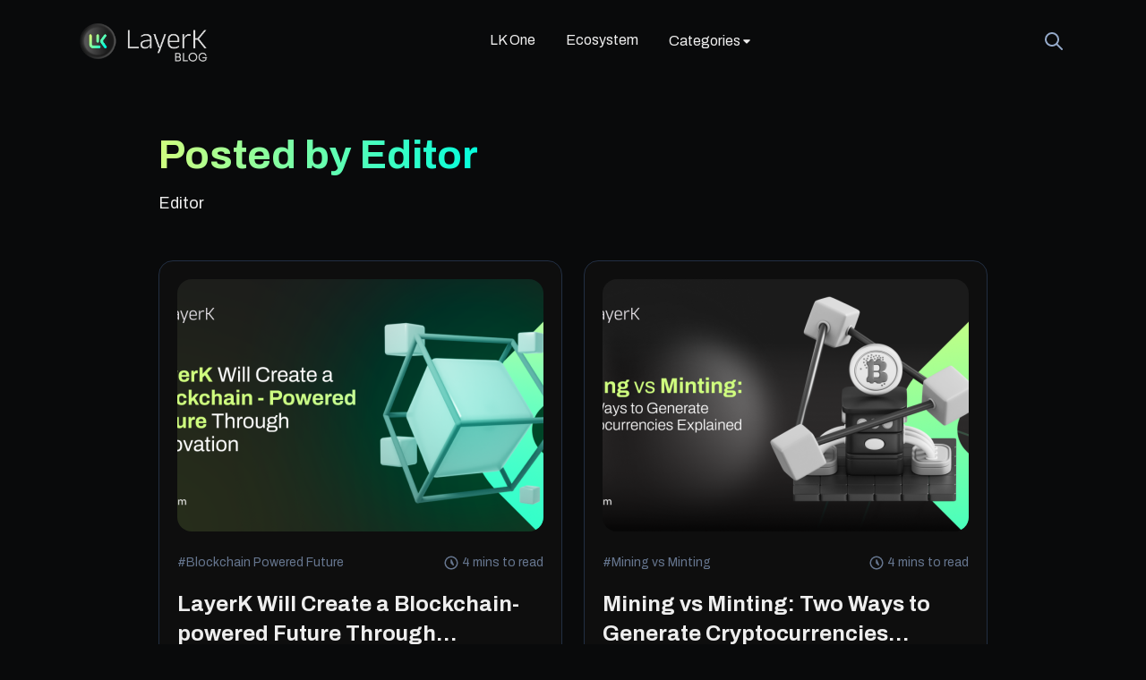

--- FILE ---
content_type: text/html; charset=UTF-8
request_url: https://blog.layerk.com/author/editor/
body_size: 67612
content:
<!doctype html>
<html lang="en-US" data-theme="dark">

<head>
  <meta charset="UTF-8" />
  <meta name="viewport" content="width=device-width, initial-scale=1" />
  <meta name='robots' content='index, follow, max-image-preview:large, max-snippet:-1, max-video-preview:-1' />

	<!-- This site is optimized with the Yoast SEO plugin v20.12 - https://yoast.com/wordpress/plugins/seo/ -->
	<title>Editor, Author at LayerK Blog</title>
	<link rel="canonical" href="https://blog.layerk.com/author/editor/" />
	<meta property="og:locale" content="en_US" />
	<meta property="og:type" content="profile" />
	<meta property="og:title" content="Editor, Author at LayerK Blog" />
	<meta property="og:url" content="https://blog.layerk.com/author/editor/" />
	<meta property="og:site_name" content="LayerK Blog" />
	<meta property="og:image" content="https://secure.gravatar.com/avatar/1966716c866d0a749bf8de22ad247fe3?s=500&d=mm&r=g" />
	<meta name="twitter:card" content="summary_large_image" />
	<script type="application/ld+json" class="yoast-schema-graph">{"@context":"https://schema.org","@graph":[{"@type":"ProfilePage","@id":"https://blog.layerk.com/author/editor/","url":"https://blog.layerk.com/author/editor/","name":"Editor, Author at LayerK Blog","isPartOf":{"@id":"https://blog.layerk.com/#website"},"primaryImageOfPage":{"@id":"https://blog.layerk.com/author/editor/#primaryimage"},"image":{"@id":"https://blog.layerk.com/author/editor/#primaryimage"},"thumbnailUrl":"https://blog.layerk.com/wp-content/uploads/2024/06/LayerK-Will-Create-a-Blockchain-powered-Future-Through-Innovation.png","inLanguage":"en-US","potentialAction":[{"@type":"ReadAction","target":["https://blog.layerk.com/author/editor/"]}]},{"@type":"ImageObject","inLanguage":"en-US","@id":"https://blog.layerk.com/author/editor/#primaryimage","url":"https://blog.layerk.com/wp-content/uploads/2024/06/LayerK-Will-Create-a-Blockchain-powered-Future-Through-Innovation.png","contentUrl":"https://blog.layerk.com/wp-content/uploads/2024/06/LayerK-Will-Create-a-Blockchain-powered-Future-Through-Innovation.png","width":1024,"height":512},{"@type":"WebSite","@id":"https://blog.layerk.com/#website","url":"https://blog.layerk.com/","name":"LayerK Blog","description":"","publisher":{"@id":"https://blog.layerk.com/#organization"},"potentialAction":[{"@type":"SearchAction","target":{"@type":"EntryPoint","urlTemplate":"https://blog.layerk.com/?s={search_term_string}"},"query-input":"required name=search_term_string"}],"inLanguage":"en-US"},{"@type":"Organization","@id":"https://blog.layerk.com/#organization","name":"LayerK Blog","url":"https://blog.layerk.com/","logo":{"@type":"ImageObject","inLanguage":"en-US","@id":"https://blog.layerk.com/#/schema/logo/image/","url":"https://blog.layerk.com/wp-content/uploads/2024/02/Group-1321315075.png","contentUrl":"https://blog.layerk.com/wp-content/uploads/2024/02/Group-1321315075.png","width":473,"height":173,"caption":"LayerK Blog"},"image":{"@id":"https://blog.layerk.com/#/schema/logo/image/"}},{"@type":"Person","@id":"https://blog.layerk.com/#/schema/person/7e625421dd259b4effc8535d9c2a0dd0","name":"Editor","image":{"@type":"ImageObject","inLanguage":"en-US","@id":"https://blog.layerk.com/#/schema/person/image/","url":"https://secure.gravatar.com/avatar/b244c43920f7ff0f389a48a0e707c320bddb19371bd9b3de228ac3d6751dd523?s=96&d=mm&r=g","contentUrl":"https://secure.gravatar.com/avatar/b244c43920f7ff0f389a48a0e707c320bddb19371bd9b3de228ac3d6751dd523?s=96&d=mm&r=g","caption":"Editor"},"mainEntityOfPage":{"@id":"https://blog.layerk.com/author/editor/"}}]}</script>
	<!-- / Yoast SEO plugin. -->


<link rel='dns-prefetch' href='//fonts.googleapis.com' />
<link rel="alternate" type="application/rss+xml" title="LayerK Blog &raquo; Feed" href="https://blog.layerk.com/feed/" />
<link rel="alternate" type="application/rss+xml" title="LayerK Blog &raquo; Comments Feed" href="https://blog.layerk.com/comments/feed/" />
<link rel="alternate" type="application/rss+xml" title="LayerK Blog &raquo; Posts by Editor Feed" href="https://blog.layerk.com/author/editor/feed/" />
<style id='wp-img-auto-sizes-contain-inline-css'>
img:is([sizes=auto i],[sizes^="auto," i]){contain-intrinsic-size:3000px 1500px}
/*# sourceURL=wp-img-auto-sizes-contain-inline-css */
</style>
<style id='wp-emoji-styles-inline-css'>

	img.wp-smiley, img.emoji {
		display: inline !important;
		border: none !important;
		box-shadow: none !important;
		height: 1em !important;
		width: 1em !important;
		margin: 0 0.07em !important;
		vertical-align: -0.1em !important;
		background: none !important;
		padding: 0 !important;
	}
/*# sourceURL=wp-emoji-styles-inline-css */
</style>
<link rel='stylesheet' id='wp-block-library-css' href='https://blog.layerk.com/wp-includes/css/dist/block-library/style.min.css?ver=6.9' media='all' />
<style id='wp-block-group-inline-css'>
.wp-block-group{box-sizing:border-box}:where(.wp-block-group.wp-block-group-is-layout-constrained){position:relative}
/*# sourceURL=https://blog.layerk.com/wp-includes/blocks/group/style.min.css */
</style>
<style id='wp-block-group-theme-inline-css'>
:where(.wp-block-group.has-background){padding:1.25em 2.375em}
/*# sourceURL=https://blog.layerk.com/wp-includes/blocks/group/theme.min.css */
</style>
<style id='global-styles-inline-css'>
:root{--wp--preset--aspect-ratio--square: 1;--wp--preset--aspect-ratio--4-3: 4/3;--wp--preset--aspect-ratio--3-4: 3/4;--wp--preset--aspect-ratio--3-2: 3/2;--wp--preset--aspect-ratio--2-3: 2/3;--wp--preset--aspect-ratio--16-9: 16/9;--wp--preset--aspect-ratio--9-16: 9/16;--wp--preset--color--black: #000000;--wp--preset--color--cyan-bluish-gray: #abb8c3;--wp--preset--color--white: #ffffff;--wp--preset--color--pale-pink: #f78da7;--wp--preset--color--vivid-red: #cf2e2e;--wp--preset--color--luminous-vivid-orange: #ff6900;--wp--preset--color--luminous-vivid-amber: #fcb900;--wp--preset--color--light-green-cyan: #7bdcb5;--wp--preset--color--vivid-green-cyan: #00d084;--wp--preset--color--pale-cyan-blue: #8ed1fc;--wp--preset--color--vivid-cyan-blue: #0693e3;--wp--preset--color--vivid-purple: #9b51e0;--wp--preset--gradient--vivid-cyan-blue-to-vivid-purple: linear-gradient(135deg,rgb(6,147,227) 0%,rgb(155,81,224) 100%);--wp--preset--gradient--light-green-cyan-to-vivid-green-cyan: linear-gradient(135deg,rgb(122,220,180) 0%,rgb(0,208,130) 100%);--wp--preset--gradient--luminous-vivid-amber-to-luminous-vivid-orange: linear-gradient(135deg,rgb(252,185,0) 0%,rgb(255,105,0) 100%);--wp--preset--gradient--luminous-vivid-orange-to-vivid-red: linear-gradient(135deg,rgb(255,105,0) 0%,rgb(207,46,46) 100%);--wp--preset--gradient--very-light-gray-to-cyan-bluish-gray: linear-gradient(135deg,rgb(238,238,238) 0%,rgb(169,184,195) 100%);--wp--preset--gradient--cool-to-warm-spectrum: linear-gradient(135deg,rgb(74,234,220) 0%,rgb(151,120,209) 20%,rgb(207,42,186) 40%,rgb(238,44,130) 60%,rgb(251,105,98) 80%,rgb(254,248,76) 100%);--wp--preset--gradient--blush-light-purple: linear-gradient(135deg,rgb(255,206,236) 0%,rgb(152,150,240) 100%);--wp--preset--gradient--blush-bordeaux: linear-gradient(135deg,rgb(254,205,165) 0%,rgb(254,45,45) 50%,rgb(107,0,62) 100%);--wp--preset--gradient--luminous-dusk: linear-gradient(135deg,rgb(255,203,112) 0%,rgb(199,81,192) 50%,rgb(65,88,208) 100%);--wp--preset--gradient--pale-ocean: linear-gradient(135deg,rgb(255,245,203) 0%,rgb(182,227,212) 50%,rgb(51,167,181) 100%);--wp--preset--gradient--electric-grass: linear-gradient(135deg,rgb(202,248,128) 0%,rgb(113,206,126) 100%);--wp--preset--gradient--midnight: linear-gradient(135deg,rgb(2,3,129) 0%,rgb(40,116,252) 100%);--wp--preset--font-size--small: 13px;--wp--preset--font-size--medium: 20px;--wp--preset--font-size--large: 36px;--wp--preset--font-size--x-large: 42px;--wp--preset--spacing--20: 0.44rem;--wp--preset--spacing--30: 0.67rem;--wp--preset--spacing--40: 1rem;--wp--preset--spacing--50: 1.5rem;--wp--preset--spacing--60: 2.25rem;--wp--preset--spacing--70: 3.38rem;--wp--preset--spacing--80: 5.06rem;--wp--preset--shadow--natural: 6px 6px 9px rgba(0, 0, 0, 0.2);--wp--preset--shadow--deep: 12px 12px 50px rgba(0, 0, 0, 0.4);--wp--preset--shadow--sharp: 6px 6px 0px rgba(0, 0, 0, 0.2);--wp--preset--shadow--outlined: 6px 6px 0px -3px rgb(255, 255, 255), 6px 6px rgb(0, 0, 0);--wp--preset--shadow--crisp: 6px 6px 0px rgb(0, 0, 0);}:where(.is-layout-flex){gap: 0.5em;}:where(.is-layout-grid){gap: 0.5em;}body .is-layout-flex{display: flex;}.is-layout-flex{flex-wrap: wrap;align-items: center;}.is-layout-flex > :is(*, div){margin: 0;}body .is-layout-grid{display: grid;}.is-layout-grid > :is(*, div){margin: 0;}:where(.wp-block-columns.is-layout-flex){gap: 2em;}:where(.wp-block-columns.is-layout-grid){gap: 2em;}:where(.wp-block-post-template.is-layout-flex){gap: 1.25em;}:where(.wp-block-post-template.is-layout-grid){gap: 1.25em;}.has-black-color{color: var(--wp--preset--color--black) !important;}.has-cyan-bluish-gray-color{color: var(--wp--preset--color--cyan-bluish-gray) !important;}.has-white-color{color: var(--wp--preset--color--white) !important;}.has-pale-pink-color{color: var(--wp--preset--color--pale-pink) !important;}.has-vivid-red-color{color: var(--wp--preset--color--vivid-red) !important;}.has-luminous-vivid-orange-color{color: var(--wp--preset--color--luminous-vivid-orange) !important;}.has-luminous-vivid-amber-color{color: var(--wp--preset--color--luminous-vivid-amber) !important;}.has-light-green-cyan-color{color: var(--wp--preset--color--light-green-cyan) !important;}.has-vivid-green-cyan-color{color: var(--wp--preset--color--vivid-green-cyan) !important;}.has-pale-cyan-blue-color{color: var(--wp--preset--color--pale-cyan-blue) !important;}.has-vivid-cyan-blue-color{color: var(--wp--preset--color--vivid-cyan-blue) !important;}.has-vivid-purple-color{color: var(--wp--preset--color--vivid-purple) !important;}.has-black-background-color{background-color: var(--wp--preset--color--black) !important;}.has-cyan-bluish-gray-background-color{background-color: var(--wp--preset--color--cyan-bluish-gray) !important;}.has-white-background-color{background-color: var(--wp--preset--color--white) !important;}.has-pale-pink-background-color{background-color: var(--wp--preset--color--pale-pink) !important;}.has-vivid-red-background-color{background-color: var(--wp--preset--color--vivid-red) !important;}.has-luminous-vivid-orange-background-color{background-color: var(--wp--preset--color--luminous-vivid-orange) !important;}.has-luminous-vivid-amber-background-color{background-color: var(--wp--preset--color--luminous-vivid-amber) !important;}.has-light-green-cyan-background-color{background-color: var(--wp--preset--color--light-green-cyan) !important;}.has-vivid-green-cyan-background-color{background-color: var(--wp--preset--color--vivid-green-cyan) !important;}.has-pale-cyan-blue-background-color{background-color: var(--wp--preset--color--pale-cyan-blue) !important;}.has-vivid-cyan-blue-background-color{background-color: var(--wp--preset--color--vivid-cyan-blue) !important;}.has-vivid-purple-background-color{background-color: var(--wp--preset--color--vivid-purple) !important;}.has-black-border-color{border-color: var(--wp--preset--color--black) !important;}.has-cyan-bluish-gray-border-color{border-color: var(--wp--preset--color--cyan-bluish-gray) !important;}.has-white-border-color{border-color: var(--wp--preset--color--white) !important;}.has-pale-pink-border-color{border-color: var(--wp--preset--color--pale-pink) !important;}.has-vivid-red-border-color{border-color: var(--wp--preset--color--vivid-red) !important;}.has-luminous-vivid-orange-border-color{border-color: var(--wp--preset--color--luminous-vivid-orange) !important;}.has-luminous-vivid-amber-border-color{border-color: var(--wp--preset--color--luminous-vivid-amber) !important;}.has-light-green-cyan-border-color{border-color: var(--wp--preset--color--light-green-cyan) !important;}.has-vivid-green-cyan-border-color{border-color: var(--wp--preset--color--vivid-green-cyan) !important;}.has-pale-cyan-blue-border-color{border-color: var(--wp--preset--color--pale-cyan-blue) !important;}.has-vivid-cyan-blue-border-color{border-color: var(--wp--preset--color--vivid-cyan-blue) !important;}.has-vivid-purple-border-color{border-color: var(--wp--preset--color--vivid-purple) !important;}.has-vivid-cyan-blue-to-vivid-purple-gradient-background{background: var(--wp--preset--gradient--vivid-cyan-blue-to-vivid-purple) !important;}.has-light-green-cyan-to-vivid-green-cyan-gradient-background{background: var(--wp--preset--gradient--light-green-cyan-to-vivid-green-cyan) !important;}.has-luminous-vivid-amber-to-luminous-vivid-orange-gradient-background{background: var(--wp--preset--gradient--luminous-vivid-amber-to-luminous-vivid-orange) !important;}.has-luminous-vivid-orange-to-vivid-red-gradient-background{background: var(--wp--preset--gradient--luminous-vivid-orange-to-vivid-red) !important;}.has-very-light-gray-to-cyan-bluish-gray-gradient-background{background: var(--wp--preset--gradient--very-light-gray-to-cyan-bluish-gray) !important;}.has-cool-to-warm-spectrum-gradient-background{background: var(--wp--preset--gradient--cool-to-warm-spectrum) !important;}.has-blush-light-purple-gradient-background{background: var(--wp--preset--gradient--blush-light-purple) !important;}.has-blush-bordeaux-gradient-background{background: var(--wp--preset--gradient--blush-bordeaux) !important;}.has-luminous-dusk-gradient-background{background: var(--wp--preset--gradient--luminous-dusk) !important;}.has-pale-ocean-gradient-background{background: var(--wp--preset--gradient--pale-ocean) !important;}.has-electric-grass-gradient-background{background: var(--wp--preset--gradient--electric-grass) !important;}.has-midnight-gradient-background{background: var(--wp--preset--gradient--midnight) !important;}.has-small-font-size{font-size: var(--wp--preset--font-size--small) !important;}.has-medium-font-size{font-size: var(--wp--preset--font-size--medium) !important;}.has-large-font-size{font-size: var(--wp--preset--font-size--large) !important;}.has-x-large-font-size{font-size: var(--wp--preset--font-size--x-large) !important;}
/*# sourceURL=global-styles-inline-css */
</style>

<style id='classic-theme-styles-inline-css'>
/*! This file is auto-generated */
.wp-block-button__link{color:#fff;background-color:#32373c;border-radius:9999px;box-shadow:none;text-decoration:none;padding:calc(.667em + 2px) calc(1.333em + 2px);font-size:1.125em}.wp-block-file__button{background:#32373c;color:#fff;text-decoration:none}
/*# sourceURL=/wp-includes/css/classic-themes.min.css */
</style>
<link rel='stylesheet' id='genz-google-fonts-css' href='https://fonts.googleapis.com/css?family=Archivo%3A400%2C500%2C600%2C700%2C800&#038;ver=1.0' media='all' />
<link rel='stylesheet' id='genz-normalize-css' href='https://blog.layerk.com/wp-content/themes/genz/assets/css/vendors/normalize.css?ver=1.0' media='all' />
<link rel='stylesheet' id='genz-uicons-regular-rounded-css' href='https://blog.layerk.com/wp-content/themes/genz/assets/css/vendors/uicons-regular-rounded.css?ver=1.0' media='all' />
<link rel='stylesheet' id='swiper-bundle-css' href='https://blog.layerk.com/wp-content/themes/genz/assets/css/vendors/swiper-bundle.min.css?ver=9.0.5' media='all' />
<link rel='stylesheet' id='animate-css' href='https://blog.layerk.com/wp-content/themes/genz/assets/css/vendors/animate.min.css?ver=4.1.1' media='all' />
<link rel='stylesheet' id='bootstrap-css' href='https://blog.layerk.com/wp-content/themes/genz/assets/css/vendors/bootstrap.min.css?ver=1.0' media='all' />
<link rel='stylesheet' id='style-css' href='https://blog.layerk.com/wp-content/themes/genz/assets/css/style.css?ver=1.0.8' media='all' />
<link rel='stylesheet' id='genz-style-css' href='https://blog.layerk.com/wp-content/themes/genz/assets/css/genz.css?ver=1.0.8' media='all' />
<link rel='stylesheet' id='genz-css' href='https://blog.layerk.com/wp-content/themes/genz/style.css?ver=6.9' media='all' />
<style id='genz-inline-css'>
:root{--genz-font-heading: Archivo; 
--genz-font-text: Archivo; --genz-font-3xs: 10px; 
--genz-font-xxs: 12px; 
--genz-font-xs: 13px; 
--genz-font-sm: 14px; 
--genz-font-md: 16px; 
--genz-font-md-2: 15px; 
--genz-font-lg: 18px; 
--genz-font-xl: 20px; 
--genz-font-2xl: 22px; 
--genz-font-3xl: 58px; --genz-color-brand-1: #d0ff7f; 
--genz-color-brand-2: #00ffde; 
--genz-color-brand-3: #f3eff5; 
--genz-color-gradient-1: #d0ff7f; 
--genz-color-gradient-2: #00ffde; 
--genz-color-gray-100: #D8E6FB; 
--genz-color-gray-200: #C9DAF5; 
--genz-color-gray-300: #B8CDEB; 
--genz-color-gray-400: #A7BDDD; 
--genz-color-gray-500: #eeeeee; 
--genz-color-gray-600: #a7bddd; 
--genz-color-gray-700: #66768F; 
--genz-color-gray-800: #222F43; 
--genz-color-gray-850: #0e0e0e; 
--genz-color-gray-900: #090a0b; 
--genz-color-gray-950: #0B1222; 
--genz-color-white: #eeeeee; }.preloader-logo {--genz-preloader-logo-size: 100px;}.header-logo {--genz-logo-size: 150px;}.mobile-logo {--genz-logo-size-sm: 100px;}[data-theme="light"]{
      --genz-color-brand-1: #0EA5EA; 
--genz-color-brand-2: #1CC2E7; 
--genz-color-brand-3: #0EA5EA; 
--genz-color-gradient-1: rgba(14,165,234,1); 
--genz-color-gradient-2: rgba(11,209,209,1); 
--genz-color-gray-100: #4a576a; 
--genz-color-gray-200: #66768F; 
--genz-color-gray-300: #7F92B0; 
--genz-color-gray-400: #94A9C9; 
--genz-color-gray-500: #2e548c; 
--genz-color-gray-600: #7E9CC7; 
--genz-color-gray-700: #4E658A; 
--genz-color-gray-800: #C8D5E8; 
--genz-color-gray-850: #E8EDF5; 
--genz-color-gray-900: #F9FBFF; 
--genz-color-gray-950: #F9FBFF; 
--genz-color-white: #344161; 
    }
/*# sourceURL=genz-inline-css */
</style>
<link rel='stylesheet' id='control-block-patterns-css' href='https://blog.layerk.com/wp-content/plugins/control-block-patterns/assets/css/control-block-patterns.css?ver=1.3.5.3' media='all' />
<script src="https://blog.layerk.com/wp-includes/js/jquery/jquery.min.js?ver=3.7.1" id="jquery-core-js"></script>
<script src="https://blog.layerk.com/wp-includes/js/jquery/jquery-migrate.min.js?ver=3.4.1" id="jquery-migrate-js"></script>
<link rel="https://api.w.org/" href="https://blog.layerk.com/wp-json/" /><link rel="alternate" title="JSON" type="application/json" href="https://blog.layerk.com/wp-json/wp/v2/users/2" /><link rel="EditURI" type="application/rsd+xml" title="RSD" href="https://blog.layerk.com/xmlrpc.php?rsd" />
<meta name="generator" content="WordPress 6.9" />
<meta name="generator" content="Elementor 3.14.1; features: e_dom_optimization, e_optimized_assets_loading, e_optimized_css_loading, a11y_improvements, additional_custom_breakpoints; settings: css_print_method-external, google_font-enabled, font_display-swap">
<link rel="icon" href="https://blog.layerk.com/wp-content/uploads/2024/02/cropped-Logo_LayerK_ColorA_1-32x32.png" sizes="32x32" />
<link rel="icon" href="https://blog.layerk.com/wp-content/uploads/2024/02/cropped-Logo_LayerK_ColorA_1-192x192.png" sizes="192x192" />
<link rel="apple-touch-icon" href="https://blog.layerk.com/wp-content/uploads/2024/02/cropped-Logo_LayerK_ColorA_1-180x180.png" />
<meta name="msapplication-TileImage" content="https://blog.layerk.com/wp-content/uploads/2024/02/cropped-Logo_LayerK_ColorA_1-270x270.png" />
		<style id="wp-custom-css">
			.banner-2.shape-2{
	display: none
}

.footer {
	background: #0e0e0e;
	border-top: solid 1px #72F4FA;
}
.footer .footer-1 {
	margin: 0;
	padding: 90px 50px 30px;
	background:none;
	border: none;
}

footer .widget ul {
  columns: 1;
  -webkit-columns: 1;
  -moz-columns: 1;
}

.box-breadcrumbs .breadcrumb li a.home{
	background:none;
	padding-left: 0;
}

.image-detail img {
    height: auto;
}


@media (max-width: 575.98px) {
.header .container {
    padding-top: 12px;
	padding-bottom: 12px;
}
}
.sticky-bar.stick {
	padding-top: 0
}

.card-style-2 .card-image img{
	border-radius: 0
}

.wp-block-heading {
	color: #eee !important
}

.banner-home3::before {
background: none;
}
.banner-home3 {
background: none;
}
		</style>
			<!-- Google tag (gtag.js) -->
	<script async src="https://www.googletagmanager.com/gtag/js?id=G-XK9ZL3SWN2"></script>
	<script>
	  window.dataLayer = window.dataLayer || [];
	  function gtag(){dataLayer.push(arguments);}
	  gtag('js', new Date());

	  gtag('config', 'G-XK9ZL3SWN2');
	</script>
</head>

<body class="archive author author-editor author-2 wp-custom-logo wp-theme-genz home-1 no-js hfeed has-main-navigation no-widgets elementor-default elementor-kit-6">
    <div class="position-relative h-100 overflow-x-hidden">
        
<header class="header sticky-bar bg-gray-900">
    <div class="container">
        <div class="main-header">
            <div class="header-logo">
                <a class="d-flex" href="/">
                    <img class="logo-white img-fluid" alt="LayerK Blog" src="https://blog.layerk.com/wp-content/uploads/2024/02/Group-1321315075.png">
                    <img class="logo-dark img-fluid" alt="LayerK Blog" src="https://blog.layerk.com/wp-content/uploads/2024/02/Group-1321315075.png">
                </a>
            </div>
            <!-- logo -->
            <div class="header-nav">
                <nav class="nav-main-menu d-none d-xl-block"><ul id="menu-main-menu" class="main-menu"><li id="menu-item-917" class="menu-item menu-item-type-custom menu-item-object-custom menu-item-917"><a href="https://layerk.com/lkone" class="color-gray-500">LK One</a></li>
<li id="menu-item-918" class="menu-item menu-item-type-custom menu-item-object-custom menu-item-918"><a href="https://layerk.com/ecosystem" class="color-gray-500">Ecosystem</a></li>
<li id="menu-item-1613" class="menu-item menu-item-type-custom menu-item-object-custom menu-item-has-children menu-item-1613 has-children"><a href="#" class="color-gray-500">Categories</a>
<ul class="sub-menu">
	<li id="menu-item-1614" class="menu-item menu-item-type-taxonomy menu-item-object-category menu-item-1614"><a href="https://blog.layerk.com/category/crypto-blockchain/" class="color-gray-500">Crypto &amp; Blockchain</a></li>
	<li id="menu-item-1615" class="menu-item menu-item-type-taxonomy menu-item-object-category menu-item-1615"><a href="https://blog.layerk.com/category/lkinsights/" class="color-gray-500">LKinsights</a></li>
	<li id="menu-item-1616" class="menu-item menu-item-type-taxonomy menu-item-object-category menu-item-1616"><a href="https://blog.layerk.com/category/news-and-updates/" class="color-gray-500">News and Updates</a></li>
	<li id="menu-item-1617" class="menu-item menu-item-type-taxonomy menu-item-object-category menu-item-1617"><a href="https://blog.layerk.com/category/ecosystem/" class="color-gray-500">Ecosystem</a></li>
	<li id="menu-item-1618" class="menu-item menu-item-type-taxonomy menu-item-object-category menu-item-1618"><a href="https://blog.layerk.com/category/announcements/" class="color-gray-500">Announcements</a></li>
</ul>
</li>
</ul></nav>            </div>
            <!-- header-nav -->
               
   <!-- header-right Start -->
   <div class="header-right text-end flex-wrap align-items-center gap-3 header-right-info">
                  <a class="btn btn-search" href="#" data-settings-id="search"></a>
           <div class="form-search p-20">
               <form>
                   <input class="form-control" type="text" placeholder="" name="s">
                   <input class="btn-search-2" type="submit" value="">
               </form>
                          </div>
       
              
       <div class="burger-icon burger-icon-white">
           <span class="burger-icon-top"></span>
           <span class="burger-icon-mid"></span>
           <span class="burger-icon-bottom"></span>
       </div>
   </div>
   <!-- Header Right End-->            <!-- Header-right -->

        </div>
        <!-- main-header -->
    </div>
    <!-- container -->
</header>

<!-- mobile header -->

<div class="mobile-header-active mobile-header-wrapper-style perfect-scrollbar bg-gray-900">
    <div class="mobile-header-wrapper-inner">
        <div class="mobile-header-content-area">
            <div class="mobile-logo border-gray-800">
                <a class="d-flex align-items-center justify-content-between" href="https://blog.layerk.com/">

                    <img class="logo-mobile logo-white img-fluid" alt="LayerK Blog" src="https://blog.layerk.com/wp-content/uploads/2024/02/Group-1321315075.png">
                    <img class="logo-mobile logo-dark img-fluid" alt="LayerK Blog" src="https://blog.layerk.com/wp-content/uploads/2024/02/Group-1321315075.png">
                    <div class="burger-icon burger-icon-white">
                        <button type="button" class="btn-close text-reset" aria-label="Close"></button>
                    </div>

                </a>
            </div>
            <!-- mobile-logo -->
            <div class="perfect-scroll">
                <div class="mobile-menu-wrap mobile-header-border">
                    <nav class="mt-15">
                        <ul id="menu-main-menu-1" class="mobile-menu font-heading"><li class="menu-item menu-item-type-custom menu-item-object-custom menu-item-917"><a href="https://layerk.com/lkone" class="color-gray-500">LK One</a></li>
<li class="menu-item menu-item-type-custom menu-item-object-custom menu-item-918"><a href="https://layerk.com/ecosystem" class="color-gray-500">Ecosystem</a></li>
<li class="menu-item menu-item-type-custom menu-item-object-custom menu-item-has-children menu-item-1613 has-children"><a href="#" class="color-gray-500">Categories</a>
<ul class="sub-menu">
	<li class="menu-item menu-item-type-taxonomy menu-item-object-category menu-item-1614"><a href="https://blog.layerk.com/category/crypto-blockchain/" class="color-gray-500">Crypto &amp; Blockchain</a></li>
	<li class="menu-item menu-item-type-taxonomy menu-item-object-category menu-item-1615"><a href="https://blog.layerk.com/category/lkinsights/" class="color-gray-500">LKinsights</a></li>
	<li class="menu-item menu-item-type-taxonomy menu-item-object-category menu-item-1616"><a href="https://blog.layerk.com/category/news-and-updates/" class="color-gray-500">News and Updates</a></li>
	<li class="menu-item menu-item-type-taxonomy menu-item-object-category menu-item-1617"><a href="https://blog.layerk.com/category/ecosystem/" class="color-gray-500">Ecosystem</a></li>
	<li class="menu-item menu-item-type-taxonomy menu-item-object-category menu-item-1618"><a href="https://blog.layerk.com/category/announcements/" class="color-gray-500">Announcements</a></li>
</ul>
</li>
</ul>                    </nav>

                </div>
                <!-- mobile menu -->

                <div class="site-copyright color-gray-400 mt-30">
                    © 2024 All Rights Reserved                    <a class="copyright" href="/" target="_blank"> LayerK</a>
                </div>
            </div>
            <!-- perfect-scroll -->
        </div>
        <!-- mobile-header-content-area -->
    </div>
</div> <main class="main">
 	
 	<div class="cover-home3">
 		<div class="container">
 			<div class="row">
 				<div class="col-xl-10 col-lg-12 mx-auto">
<div class="mt-50">
    <h2 class="color-linear d-inline-block mb-10">Posted by Editor</h2>
    <p class="text-lg color-gray-500">Editor</p>
    <div class="row mt-50 mb-10">
                    <div class="col-lg-6">
                <div class="card-blog-1 hover-up wow animate__animated animate__fadeIn">
                                        <div class="card-image mb-20">
                         
                        <a href="https://blog.layerk.com/blockchain-future-through-innovation/">
                            <img width="501" height="282" src="https://blog.layerk.com/wp-content/uploads/2024/06/LayerK-Will-Create-a-Blockchain-powered-Future-Through-Innovation-501x282.png" class="attachment-genz-501x282-cropped size-genz-501x282-cropped wp-post-image" alt="" decoding="async" fetchpriority="high" srcset="https://blog.layerk.com/wp-content/uploads/2024/06/LayerK-Will-Create-a-Blockchain-powered-Future-Through-Innovation-501x282.png 501w, https://blog.layerk.com/wp-content/uploads/2024/06/LayerK-Will-Create-a-Blockchain-powered-Future-Through-Innovation-540x305.png 540w, https://blog.layerk.com/wp-content/uploads/2024/06/LayerK-Will-Create-a-Blockchain-powered-Future-Through-Innovation-500x280.png 500w" sizes="(max-width: 501px) 100vw, 501px" />                        </a>
                    </div>
                                        <!-- card-image -->
                    <div class="card-info">
                        <div class="row align-items-center mt-20">
    <div class="col-7 has-tag text-truncate">
        <a class="color-gray-700 text-sm" href="https://blog.layerk.com/tag/blockchain-powered-future/">#Blockchain Powered Future</a>    </div>
    <div class="col-5 text-end"><span class="color-gray-700 text-sm timeread">4 mins to read</span></div>
</div>                        <a href="https://blog.layerk.com/blockchain-future-through-innovation/">
                                                            <h4 class="color-white mt-20">LayerK Will Create a Blockchain-powered Future Through Innovation</h4>
                                                    </a>
                        <!-- post Author meta -->
                        <div class="row align-items-center mt-25">
    <div class="col-7 pe-0">
        <div class="box-author">
			<!-- 
           <img alt='' src='https://secure.gravatar.com/avatar/b244c43920f7ff0f389a48a0e707c320bddb19371bd9b3de228ac3d6751dd523?s=64&#038;d=mm&#038;r=g' srcset='https://secure.gravatar.com/avatar/b244c43920f7ff0f389a48a0e707c320bddb19371bd9b3de228ac3d6751dd523?s=128&#038;d=mm&#038;r=g 2x' class='avatar avatar-64 photo' height='48' width='48' decoding='async'/>-->
            <div class="author-info lh-1">
               <!--  <h6 class="color-gray-500"><a href="https://blog.layerk.com/author/editor/" title="Posts by Editor" rel="author">Editor</a></h6>-->
                <span class="color-gray-700 text-sm">June 25, 2024</span>
            </div>
        </div>
    </div>
    <div class="col-5 text-end">
        <a class="readmore color-gray-500 text-sm" href="https://blog.layerk.com/blockchain-future-through-innovation/"><span> Read More</span></a>
    </div>
</div>
<!-- row -->                        <!-- row -->
                    </div>
                    <!-- card-info -->
                </div>
                <!-- card-blog -->
            </div>
            <!-- col-lg-6 -->
                    <div class="col-lg-6">
                <div class="card-blog-1 hover-up wow animate__animated animate__fadeIn">
                                        <div class="card-image mb-20">
                         
                        <a href="https://blog.layerk.com/mining-vs-minting-two-ways-to-generate-cryptocurrencies-explained/">
                            <img width="501" height="282" src="https://blog.layerk.com/wp-content/uploads/2024/06/LayerK_-Mining-vs-Minting_-Two-Ways-to-Generate-Cryptocurrencies-Explained-501x282.png" class="attachment-genz-501x282-cropped size-genz-501x282-cropped wp-post-image" alt="" decoding="async" srcset="https://blog.layerk.com/wp-content/uploads/2024/06/LayerK_-Mining-vs-Minting_-Two-Ways-to-Generate-Cryptocurrencies-Explained-501x282.png 501w, https://blog.layerk.com/wp-content/uploads/2024/06/LayerK_-Mining-vs-Minting_-Two-Ways-to-Generate-Cryptocurrencies-Explained-540x305.png 540w, https://blog.layerk.com/wp-content/uploads/2024/06/LayerK_-Mining-vs-Minting_-Two-Ways-to-Generate-Cryptocurrencies-Explained-500x280.png 500w" sizes="(max-width: 501px) 100vw, 501px" />                        </a>
                    </div>
                                        <!-- card-image -->
                    <div class="card-info">
                        <div class="row align-items-center mt-20">
    <div class="col-7 has-tag text-truncate">
        <a class="color-gray-700 text-sm" href="https://blog.layerk.com/tag/mining-vs-minting/">#Mining vs Minting</a>    </div>
    <div class="col-5 text-end"><span class="color-gray-700 text-sm timeread">4 mins to read</span></div>
</div>                        <a href="https://blog.layerk.com/mining-vs-minting-two-ways-to-generate-cryptocurrencies-explained/">
                                                            <h4 class="color-white mt-20">Mining vs Minting: Two Ways to Generate Cryptocurrencies Explained</h4>
                                                    </a>
                        <!-- post Author meta -->
                        <div class="row align-items-center mt-25">
    <div class="col-7 pe-0">
        <div class="box-author">
			<!-- 
           <img alt='' src='https://secure.gravatar.com/avatar/b244c43920f7ff0f389a48a0e707c320bddb19371bd9b3de228ac3d6751dd523?s=64&#038;d=mm&#038;r=g' srcset='https://secure.gravatar.com/avatar/b244c43920f7ff0f389a48a0e707c320bddb19371bd9b3de228ac3d6751dd523?s=128&#038;d=mm&#038;r=g 2x' class='avatar avatar-64 photo' height='48' width='48' loading='lazy' decoding='async'/>-->
            <div class="author-info lh-1">
               <!--  <h6 class="color-gray-500"><a href="https://blog.layerk.com/author/editor/" title="Posts by Editor" rel="author">Editor</a></h6>-->
                <span class="color-gray-700 text-sm">June 18, 2024</span>
            </div>
        </div>
    </div>
    <div class="col-5 text-end">
        <a class="readmore color-gray-500 text-sm" href="https://blog.layerk.com/mining-vs-minting-two-ways-to-generate-cryptocurrencies-explained/"><span> Read More</span></a>
    </div>
</div>
<!-- row -->                        <!-- row -->
                    </div>
                    <!-- card-info -->
                </div>
                <!-- card-blog -->
            </div>
            <!-- col-lg-6 -->
                    <div class="col-lg-4">
                <div class="card-blog-1 hover-up wow animate__animated animate__fadeIn">
                                        <div class="card-image mb-20">
                         
                        <a href="https://blog.layerk.com/fear-uncertainty-and-doubt-in-crypto-navigating-fud/">
                                                        <img width="312" height="193" src="https://blog.layerk.com/wp-content/uploads/2024/05/Fear-Uncertainty-and-Doubt-in-Crypto_-Navigating-FUD-312x193.png" class="attachment-genz-312x193-cropped size-genz-312x193-cropped wp-post-image" alt="Fear Uncertainty and Doubt" decoding="async" loading="lazy" />                        </a>
                    </div>
                                        <!-- card-image -->
                    <div class="card-info">
                        <div class="row align-items-center mt-20">
    <div class="col-7 has-tag text-truncate">
        <a class="color-gray-700 text-sm" href="https://blog.layerk.com/tag/effects-of-fud/">#Effects of FUD</a> <a class="color-gray-700 text-sm" href="https://blog.layerk.com/tag/fear-uncertainty-and-doubt/">#Fear Uncertainty and Doubt</a> <a class="color-gray-700 text-sm" href="https://blog.layerk.com/tag/fud/">#FUD</a> <a class="color-gray-700 text-sm" href="https://blog.layerk.com/tag/fud-in-crypto/">#FUD in crypto</a>    </div>
    <div class="col-5 text-end"><span class="color-gray-700 text-sm timeread">4 mins to read</span></div>
</div>                        <a href="https://blog.layerk.com/fear-uncertainty-and-doubt-in-crypto-navigating-fud/">
                                                            <h5 class="color-white mt-20">Fear, Uncertainty, and Doubt in Crypto: Navigating FUD</h5>
                                                    </a>
                        <!-- post Author meta -->
                        <div class="row align-items-center mt-25">
    <div class="col-7 pe-0">
        <div class="box-author">
			<!-- 
           <img alt='' src='https://secure.gravatar.com/avatar/b244c43920f7ff0f389a48a0e707c320bddb19371bd9b3de228ac3d6751dd523?s=64&#038;d=mm&#038;r=g' srcset='https://secure.gravatar.com/avatar/b244c43920f7ff0f389a48a0e707c320bddb19371bd9b3de228ac3d6751dd523?s=128&#038;d=mm&#038;r=g 2x' class='avatar avatar-64 photo' height='48' width='48' loading='lazy' decoding='async'/>-->
            <div class="author-info lh-1">
               <!--  <h6 class="color-gray-500"><a href="https://blog.layerk.com/author/editor/" title="Posts by Editor" rel="author">Editor</a></h6>-->
                <span class="color-gray-700 text-sm">June 11, 2024</span>
            </div>
        </div>
    </div>
    <div class="col-5 text-end">
        <a class="readmore color-gray-500 text-sm" href="https://blog.layerk.com/fear-uncertainty-and-doubt-in-crypto-navigating-fud/"><span> Read More</span></a>
    </div>
</div>
<!-- row -->                        <!-- row -->
                    </div>
                    <!-- card-info -->
                </div>
                <!-- card-blog -->
            </div>
            <!-- col-lg-6 -->
                    <div class="col-lg-4">
                <div class="card-blog-1 hover-up wow animate__animated animate__fadeIn">
                                        <div class="card-image mb-20">
                         
                        <a href="https://blog.layerk.com/regulatory-tsunami-sweeping-crypto/">
                                                        <img width="312" height="193" src="https://blog.layerk.com/wp-content/uploads/2024/05/The-Coming-Tide_-A-Regulatory-Tsunami-Sweeping-Crypto-312x193.png" class="attachment-genz-312x193-cropped size-genz-312x193-cropped wp-post-image" alt="Regulatory Tsunami" decoding="async" loading="lazy" />                        </a>
                    </div>
                                        <!-- card-image -->
                    <div class="card-info">
                        <div class="row align-items-center mt-20">
    <div class="col-7 has-tag text-truncate">
        <a class="color-gray-700 text-sm" href="https://blog.layerk.com/tag/fca/">#FCA</a> <a class="color-gray-700 text-sm" href="https://blog.layerk.com/tag/mas/">#MAS</a> <a class="color-gray-700 text-sm" href="https://blog.layerk.com/tag/mica/">#MiCA</a> <a class="color-gray-700 text-sm" href="https://blog.layerk.com/tag/rbi/">#RBI</a> <a class="color-gray-700 text-sm" href="https://blog.layerk.com/tag/regulatory-tsunami/">#Regulatory Tsunami</a> <a class="color-gray-700 text-sm" href="https://blog.layerk.com/tag/sec/">#SEC</a> <a class="color-gray-700 text-sm" href="https://blog.layerk.com/tag/sweeping-crypto/">#Sweeping Crypto</a> <a class="color-gray-700 text-sm" href="https://blog.layerk.com/tag/vara/">#VARA</a>    </div>
    <div class="col-5 text-end"><span class="color-gray-700 text-sm timeread">4 mins to read</span></div>
</div>                        <a href="https://blog.layerk.com/regulatory-tsunami-sweeping-crypto/">
                                                            <h5 class="color-white mt-20">The Coming Tide: A Regulatory Tsunami Sweeping Crypto</h5>
                                                    </a>
                        <!-- post Author meta -->
                        <div class="row align-items-center mt-25">
    <div class="col-7 pe-0">
        <div class="box-author">
			<!-- 
           <img alt='' src='https://secure.gravatar.com/avatar/b244c43920f7ff0f389a48a0e707c320bddb19371bd9b3de228ac3d6751dd523?s=64&#038;d=mm&#038;r=g' srcset='https://secure.gravatar.com/avatar/b244c43920f7ff0f389a48a0e707c320bddb19371bd9b3de228ac3d6751dd523?s=128&#038;d=mm&#038;r=g 2x' class='avatar avatar-64 photo' height='48' width='48' loading='lazy' decoding='async'/>-->
            <div class="author-info lh-1">
               <!--  <h6 class="color-gray-500"><a href="https://blog.layerk.com/author/editor/" title="Posts by Editor" rel="author">Editor</a></h6>-->
                <span class="color-gray-700 text-sm">June 4, 2024</span>
            </div>
        </div>
    </div>
    <div class="col-5 text-end">
        <a class="readmore color-gray-500 text-sm" href="https://blog.layerk.com/regulatory-tsunami-sweeping-crypto/"><span> Read More</span></a>
    </div>
</div>
<!-- row -->                        <!-- row -->
                    </div>
                    <!-- card-info -->
                </div>
                <!-- card-blog -->
            </div>
            <!-- col-lg-6 -->
                    <div class="col-lg-4">
                <div class="card-blog-1 hover-up wow animate__animated animate__fadeIn">
                                        <div class="card-image mb-20">
                         
                        <a href="https://blog.layerk.com/crypto-launchpads-help-projects-to-take-off/">
                                                        <img width="312" height="193" src="https://blog.layerk.com/wp-content/uploads/2024/04/How-Do-Crypto-Launchpads-Help-Projects-to-Take-Off_-1-312x193.png" class="attachment-genz-312x193-cropped size-genz-312x193-cropped wp-post-image" alt="Crypto Launchpads" decoding="async" loading="lazy" />                        </a>
                    </div>
                                        <!-- card-image -->
                    <div class="card-info">
                        <div class="row align-items-center mt-20">
    <div class="col-7 has-tag text-truncate">
        <a class="color-gray-700 text-sm" href="https://blog.layerk.com/tag/blockchain-based-launchpads/">#Blockchain-based Launchpads</a> <a class="color-gray-700 text-sm" href="https://blog.layerk.com/tag/community-launchpads/">#Community Launchpads</a> <a class="color-gray-700 text-sm" href="https://blog.layerk.com/tag/crypto-launchpads/">#Crypto Launchpads</a> <a class="color-gray-700 text-sm" href="https://blog.layerk.com/tag/exchange-launchpads/">#Exchange Launchpads</a> <a class="color-gray-700 text-sm" href="https://blog.layerk.com/tag/security-transparency/">#Security &amp; Transparency</a> <a class="color-gray-700 text-sm" href="https://blog.layerk.com/tag/standalone-launchpads/">#Standalone Launchpads</a> <a class="color-gray-700 text-sm" href="https://blog.layerk.com/tag/token-distribution/">#Token Distribution</a> <a class="color-gray-700 text-sm" href="https://blog.layerk.com/tag/token-hosting/">#Token Hosting</a> <a class="color-gray-700 text-sm" href="https://blog.layerk.com/tag/venture-capital-launchpads/">#Venture Capital Launchpads</a>    </div>
    <div class="col-5 text-end"><span class="color-gray-700 text-sm timeread">4 mins to read</span></div>
</div>                        <a href="https://blog.layerk.com/crypto-launchpads-help-projects-to-take-off/">
                                                            <h5 class="color-white mt-20">How Do Crypto Launchpads Help Projects to Take Off? </h5>
                                                    </a>
                        <!-- post Author meta -->
                        <div class="row align-items-center mt-25">
    <div class="col-7 pe-0">
        <div class="box-author">
			<!-- 
           <img alt='' src='https://secure.gravatar.com/avatar/b244c43920f7ff0f389a48a0e707c320bddb19371bd9b3de228ac3d6751dd523?s=64&#038;d=mm&#038;r=g' srcset='https://secure.gravatar.com/avatar/b244c43920f7ff0f389a48a0e707c320bddb19371bd9b3de228ac3d6751dd523?s=128&#038;d=mm&#038;r=g 2x' class='avatar avatar-64 photo' height='48' width='48' loading='lazy' decoding='async'/>-->
            <div class="author-info lh-1">
               <!--  <h6 class="color-gray-500"><a href="https://blog.layerk.com/author/editor/" title="Posts by Editor" rel="author">Editor</a></h6>-->
                <span class="color-gray-700 text-sm">May 23, 2024</span>
            </div>
        </div>
    </div>
    <div class="col-5 text-end">
        <a class="readmore color-gray-500 text-sm" href="https://blog.layerk.com/crypto-launchpads-help-projects-to-take-off/"><span> Read More</span></a>
    </div>
</div>
<!-- row -->                        <!-- row -->
                    </div>
                    <!-- card-info -->
                </div>
                <!-- card-blog -->
            </div>
            <!-- col-lg-6 -->
                    <div class="col-lg-4">
                <div class="card-blog-1 hover-up wow animate__animated animate__fadeIn">
                                        <div class="card-image mb-20">
                         
                        <a href="https://blog.layerk.com/xk-computers-demystifying-token-creation-and-unlocking-blockchain-opportunities/">
                                                        <img width="312" height="193" src="https://blog.layerk.com/wp-content/uploads/2024/05/xK-Computers_-Demystifying-Token-Creation-and-Unlocking-Blockchain-Opportunities-312x193.jpg" class="attachment-genz-312x193-cropped size-genz-312x193-cropped wp-post-image" alt="" decoding="async" loading="lazy" srcset="https://blog.layerk.com/wp-content/uploads/2024/05/xK-Computers_-Demystifying-Token-Creation-and-Unlocking-Blockchain-Opportunities-312x193.jpg 312w, https://blog.layerk.com/wp-content/uploads/2024/05/xK-Computers_-Demystifying-Token-Creation-and-Unlocking-Blockchain-Opportunities-996x618.jpg 996w" sizes="auto, (max-width: 312px) 100vw, 312px" />                        </a>
                    </div>
                                        <!-- card-image -->
                    <div class="card-info">
                        <div class="row align-items-center mt-20">
    <div class="col-7 has-tag text-truncate">
        <a class="color-gray-700 text-sm" href="https://blog.layerk.com/tag/blockchain-opportunities/">#Blockchain Opportunities</a> <a class="color-gray-700 text-sm" href="https://blog.layerk.com/tag/demystifying-token/">#Demystifying Token</a> <a class="color-gray-700 text-sm" href="https://blog.layerk.com/tag/rewards-and-advantages/">#Rewards and Advantages</a> <a class="color-gray-700 text-sm" href="https://blog.layerk.com/tag/token-creation/">#Token Creation</a> <a class="color-gray-700 text-sm" href="https://blog.layerk.com/tag/xk-computers/">#xK Computers</a>    </div>
    <div class="col-5 text-end"><span class="color-gray-700 text-sm timeread">3 mins to read</span></div>
</div>                        <a href="https://blog.layerk.com/xk-computers-demystifying-token-creation-and-unlocking-blockchain-opportunities/">
                                                            <h5 class="color-white mt-20">xK Computers: Demystifying Token Creation and Unlocking Blockchain Opportunities</h5>
                                                    </a>
                        <!-- post Author meta -->
                        <div class="row align-items-center mt-25">
    <div class="col-7 pe-0">
        <div class="box-author">
			<!-- 
           <img alt='' src='https://secure.gravatar.com/avatar/b244c43920f7ff0f389a48a0e707c320bddb19371bd9b3de228ac3d6751dd523?s=64&#038;d=mm&#038;r=g' srcset='https://secure.gravatar.com/avatar/b244c43920f7ff0f389a48a0e707c320bddb19371bd9b3de228ac3d6751dd523?s=128&#038;d=mm&#038;r=g 2x' class='avatar avatar-64 photo' height='48' width='48' loading='lazy' decoding='async'/>-->
            <div class="author-info lh-1">
               <!--  <h6 class="color-gray-500"><a href="https://blog.layerk.com/author/editor/" title="Posts by Editor" rel="author">Editor</a></h6>-->
                <span class="color-gray-700 text-sm">May 9, 2024</span>
            </div>
        </div>
    </div>
    <div class="col-5 text-end">
        <a class="readmore color-gray-500 text-sm" href="https://blog.layerk.com/xk-computers-demystifying-token-creation-and-unlocking-blockchain-opportunities/"><span> Read More</span></a>
    </div>
</div>
<!-- row -->                        <!-- row -->
                    </div>
                    <!-- card-info -->
                </div>
                <!-- card-blog -->
            </div>
            <!-- col-lg-6 -->
                    <div class="col-lg-4">
                <div class="card-blog-1 hover-up wow animate__animated animate__fadeIn">
                                        <div class="card-image mb-20">
                         
                        <a href="https://blog.layerk.com/cbdcs-the-future-of-money/">
                                                        <img width="312" height="193" src="https://blog.layerk.com/wp-content/uploads/2024/03/Are-Central-Bank-Digital-Currencies-the-1-312x193.png" class="attachment-genz-312x193-cropped size-genz-312x193-cropped wp-post-image" alt="CBDCs" decoding="async" loading="lazy" />                        </a>
                    </div>
                                        <!-- card-image -->
                    <div class="card-info">
                        <div class="row align-items-center mt-20">
    <div class="col-7 has-tag text-truncate">
        <a class="color-gray-700 text-sm" href="https://blog.layerk.com/tag/cbdcs/">#CBDCs</a> <a class="color-gray-700 text-sm" href="https://blog.layerk.com/tag/central-bank-digital-currencies/">#Central Bank Digital Currencies</a> <a class="color-gray-700 text-sm" href="https://blog.layerk.com/tag/defi/">#DeFi</a> <a class="color-gray-700 text-sm" href="https://blog.layerk.com/tag/digital-currencies/">#Digital Currencies</a> <a class="color-gray-700 text-sm" href="https://blog.layerk.com/tag/layerk-ecosystem/">#LayerK ecosystem</a>    </div>
    <div class="col-5 text-end"><span class="color-gray-700 text-sm timeread">3 mins to read</span></div>
</div>                        <a href="https://blog.layerk.com/cbdcs-the-future-of-money/">
                                                            <h5 class="color-white mt-20">Are Central Bank Digital Currencies the Future of Money? </h5>
                                                    </a>
                        <!-- post Author meta -->
                        <div class="row align-items-center mt-25">
    <div class="col-7 pe-0">
        <div class="box-author">
			<!-- 
           <img alt='' src='https://secure.gravatar.com/avatar/b244c43920f7ff0f389a48a0e707c320bddb19371bd9b3de228ac3d6751dd523?s=64&#038;d=mm&#038;r=g' srcset='https://secure.gravatar.com/avatar/b244c43920f7ff0f389a48a0e707c320bddb19371bd9b3de228ac3d6751dd523?s=128&#038;d=mm&#038;r=g 2x' class='avatar avatar-64 photo' height='48' width='48' loading='lazy' decoding='async'/>-->
            <div class="author-info lh-1">
               <!--  <h6 class="color-gray-500"><a href="https://blog.layerk.com/author/editor/" title="Posts by Editor" rel="author">Editor</a></h6>-->
                <span class="color-gray-700 text-sm">May 3, 2024</span>
            </div>
        </div>
    </div>
    <div class="col-5 text-end">
        <a class="readmore color-gray-500 text-sm" href="https://blog.layerk.com/cbdcs-the-future-of-money/"><span> Read More</span></a>
    </div>
</div>
<!-- row -->                        <!-- row -->
                    </div>
                    <!-- card-info -->
                </div>
                <!-- card-blog -->
            </div>
            <!-- col-lg-6 -->
            </div>
    <!-- row -->
    <nav class="mb-50">
    </nav></div>
<!-- Space -->

                </div><!-- #col-xl-10 -->
            </div><!-- row -->
        </div><!-- #container -->
    </div><!-- #cover-home1 -->
</main><!-- #main -->
</div>
<!-- footer ======================-->

<footer class="footer has-footer-widgets">
    <div class="container">
    <div class="footer-1 bg-gray-850 border-gray-800">

        <!-- Widget Area -->
        <!-- row -->
<div class="row g-4">
	   <!-- col-lg-3 -->
	 <div class="col-lg-3 d-grid gap-4 mb-30">
            <div id="block-10" class="widget about-widget widget_block">
              <div class="wp-widget-group__inner-blocks">
                <figure class="wp-block-image size-full is-resized logo-dark-mode"><img decoding="async" loading="lazy"
                    src="https://blog.lfi.io/wp-content/uploads/2023/07/lfi-logo-low.png" alt="" class="wp-image-907"
                    width="140"
                    srcset="https://blog.layerk.com/wp-content/uploads/2024/02/Group-1321315075.png"
                    sizes="(max-width: 93px) 100vw, 93px"></figure>
              </div>
            </div>
            
          </div>
    <div class="col-lg-3 d-grid gap-4 mb-30">
        <div id="block-21" class="widget about-widget widget_block">
<div class="wp-block-group"><div class="wp-block-group__inner-container is-layout-constrained wp-block-group-is-layout-constrained"><div class="widget widget_nav_menu"><h2 class="widgettitle">LayerK</h2><nav class="menu-footer-1-container" aria-label="LayerK"><ul id="menu-footer-1" class="menu"><li id="menu-item-1171" class="menu-item menu-item-type-custom menu-item-object-custom menu-item-1171"><a href="https://layerk.com/lkone">LK One</a></li>
<li id="menu-item-1172" class="menu-item menu-item-type-custom menu-item-object-custom menu-item-1172"><a href="https://layerk.com/minting-machine">Minting Machine</a></li>
<li id="menu-item-1173" class="menu-item menu-item-type-custom menu-item-object-custom menu-item-1173"><a href="https://layerk.com/blockchain">Blockchain</a></li>
<li id="menu-item-1174" class="menu-item menu-item-type-custom menu-item-object-custom menu-item-1174"><a href="https://layerk.com/tokens">Tokens</a></li>
<li id="menu-item-1175" class="menu-item menu-item-type-custom menu-item-object-custom menu-item-1175"><a href="https://layerk.com/ecosystem">Ecosystem</a></li>
</ul></nav></div></div></div>
</div>    </div>
    <!-- col-lg-3 -->
    <div class="col-lg-3 d-grid gap-4 mb-30">
        <div id="block-22" class="widget widget_block">
<div class="wp-block-group"><div class="wp-block-group__inner-container is-layout-constrained wp-block-group-is-layout-constrained"><div class="widget widget_nav_menu"><h2 class="widgettitle">dApps</h2><nav class="menu-footer-3-container" aria-label="dApps"><ul id="menu-footer-3" class="menu"><li id="menu-item-1184" class="menu-item menu-item-type-custom menu-item-object-custom menu-item-1184"><a href="https://layerk.com/launchpad">Launchpad</a></li>
</ul></nav></div></div></div>
</div>    </div>
    <!-- col-lg-3 -->
    <div class="col-lg-3 d-grid gap-4 mb-30">
        <div id="block-23" class="widget widget_block">
<div class="wp-block-group"><div class="wp-block-group__inner-container is-layout-constrained wp-block-group-is-layout-constrained"><div class="widget widget_nav_menu"><h2 class="widgettitle">Company</h2><nav class="menu-footer-2-container" aria-label="Company"><ul id="menu-footer-2" class="menu"><li id="menu-item-1176" class="menu-item menu-item-type-custom menu-item-object-custom menu-item-1176"><a href="https://docs.layerk.com/legal-documents/terms-and-condition">Docs</a></li>
<li id="menu-item-1177" class="menu-item menu-item-type-custom menu-item-object-custom menu-item-1177"><a href="https://docs.layerk.com/legal-documents/terms-and-condition">Legal</a></li>
</ul></nav></div></div></div>
</div>    </div>
</div>
  
        <!-- footer copyright --> 
        <div class="footer-bottom border-gray-800">
    <div class="row align-items-center">
        <div class="col-lg-5">
            <p class="text-base color-white wow animate__animated animate__fadeIn">
                © 2024 All Rights Reserved                <a class="copyright" href="/" target="_blank"> LayerK</a>
            </p>
        </div>
        <div class="col-lg-7 text-center text-lg-end">
            <ul id="menu-social-links" class="list-unstyled d-inline-flex flex-wrap gap-2 gap-lg-4 footer-social"><li id="menu-item-1606" class="menu-item menu-item-type-custom menu-item-object-custom menu-item-1606"><a href="https://twitter.com/layerkofficial" class="color-gray-500 d-flex align-items-center gap-1"><svg class="svg-icon" width="24" height="24" aria-hidden="true" role="img" focusable="false" viewBox="0 0 24 24" version="1.1" xmlns="http://www.w3.org/2000/svg"><path d="M22.23,5.924c-0.736,0.326-1.527,0.547-2.357,0.646c0.847-0.508,1.498-1.312,1.804-2.27 c-0.793,0.47-1.671,0.812-2.606,0.996C18.324,4.498,17.257,4,16.077,4c-2.266,0-4.103,1.837-4.103,4.103 c0,0.322,0.036,0.635,0.106,0.935C8.67,8.867,5.647,7.234,3.623,4.751C3.27,5.357,3.067,6.062,3.067,6.814 c0,1.424,0.724,2.679,1.825,3.415c-0.673-0.021-1.305-0.206-1.859-0.513c0,0.017,0,0.034,0,0.052c0,1.988,1.414,3.647,3.292,4.023 c-0.344,0.094-0.707,0.144-1.081,0.144c-0.264,0-0.521-0.026-0.772-0.074c0.522,1.63,2.038,2.816,3.833,2.85 c-1.404,1.1-3.174,1.756-5.096,1.756c-0.331,0-0.658-0.019-0.979-0.057c1.816,1.164,3.973,1.843,6.29,1.843 c7.547,0,11.675-6.252,11.675-11.675c0-0.178-0.004-0.355-0.012-0.531C20.985,7.47,21.68,6.747,22.23,5.924z"></path></svg><span class="social-title"></span></a></li>
<li id="menu-item-1607" class="menu-item menu-item-type-custom menu-item-object-custom menu-item-1607"><a href="https://www.facebook.com/layerk/" class="color-gray-500 d-flex align-items-center gap-1"><svg class="svg-icon" width="24" height="24" aria-hidden="true" role="img" focusable="false" viewBox="0 0 24 24" version="1.1" xmlns="http://www.w3.org/2000/svg"><path d="M12 2C6.5 2 2 6.5 2 12c0 5 3.7 9.1 8.4 9.9v-7H7.9V12h2.5V9.8c0-2.5 1.5-3.9 3.8-3.9 1.1 0 2.2.2 2.2.2v2.5h-1.3c-1.2 0-1.6.8-1.6 1.6V12h2.8l-.4 2.9h-2.3v7C18.3 21.1 22 17 22 12c0-5.5-4.5-10-10-10z"></path></svg><span class="social-title"></span></a></li>
<li id="menu-item-1601" class="menu-item menu-item-type-custom menu-item-object-custom menu-item-1601"><a href="https://www.instagram.com/layerkofficial/" class="color-gray-500 d-flex align-items-center gap-1"><svg class="svg-icon" width="24" height="24" aria-hidden="true" role="img" focusable="false" viewBox="0 0 24 24" version="1.1" xmlns="http://www.w3.org/2000/svg"><path d="M12,4.622c2.403,0,2.688,0.009,3.637,0.052c0.877,0.04,1.354,0.187,1.671,0.31c0.42,0.163,0.72,0.358,1.035,0.673 c0.315,0.315,0.51,0.615,0.673,1.035c0.123,0.317,0.27,0.794,0.31,1.671c0.043,0.949,0.052,1.234,0.052,3.637 s-0.009,2.688-0.052,3.637c-0.04,0.877-0.187,1.354-0.31,1.671c-0.163,0.42-0.358,0.72-0.673,1.035 c-0.315,0.315-0.615,0.51-1.035,0.673c-0.317,0.123-0.794,0.27-1.671,0.31c-0.949,0.043-1.233,0.052-3.637,0.052 s-2.688-0.009-3.637-0.052c-0.877-0.04-1.354-0.187-1.671-0.31c-0.42-0.163-0.72-0.358-1.035-0.673 c-0.315-0.315-0.51-0.615-0.673-1.035c-0.123-0.317-0.27-0.794-0.31-1.671C4.631,14.688,4.622,14.403,4.622,12 s0.009-2.688,0.052-3.637c0.04-0.877,0.187-1.354,0.31-1.671c0.163-0.42,0.358-0.72,0.673-1.035 c0.315-0.315,0.615-0.51,1.035-0.673c0.317-0.123,0.794-0.27,1.671-0.31C9.312,4.631,9.597,4.622,12,4.622 M12,3 C9.556,3,9.249,3.01,8.289,3.054C7.331,3.098,6.677,3.25,6.105,3.472C5.513,3.702,5.011,4.01,4.511,4.511 c-0.5,0.5-0.808,1.002-1.038,1.594C3.25,6.677,3.098,7.331,3.054,8.289C3.01,9.249,3,9.556,3,12c0,2.444,0.01,2.751,0.054,3.711 c0.044,0.958,0.196,1.612,0.418,2.185c0.23,0.592,0.538,1.094,1.038,1.594c0.5,0.5,1.002,0.808,1.594,1.038 c0.572,0.222,1.227,0.375,2.185,0.418C9.249,20.99,9.556,21,12,21s2.751-0.01,3.711-0.054c0.958-0.044,1.612-0.196,2.185-0.418 c0.592-0.23,1.094-0.538,1.594-1.038c0.5-0.5,0.808-1.002,1.038-1.594c0.222-0.572,0.375-1.227,0.418-2.185 C20.99,14.751,21,14.444,21,12s-0.01-2.751-0.054-3.711c-0.044-0.958-0.196-1.612-0.418-2.185c-0.23-0.592-0.538-1.094-1.038-1.594 c-0.5-0.5-1.002-0.808-1.594-1.038c-0.572-0.222-1.227-0.375-2.185-0.418C14.751,3.01,14.444,3,12,3L12,3z M12,7.378 c-2.552,0-4.622,2.069-4.622,4.622S9.448,16.622,12,16.622s4.622-2.069,4.622-4.622S14.552,7.378,12,7.378z M12,15 c-1.657,0-3-1.343-3-3s1.343-3,3-3s3,1.343,3,3S13.657,15,12,15z M16.804,6.116c-0.596,0-1.08,0.484-1.08,1.08 s0.484,1.08,1.08,1.08c0.596,0,1.08-0.484,1.08-1.08S17.401,6.116,16.804,6.116z"></path></svg><span class="social-title"></span></a></li>
<li id="menu-item-1608" class="menu-item menu-item-type-custom menu-item-object-custom menu-item-1608"><a href="https://www.linkedin.com/company/layerk/" class="color-gray-500 d-flex align-items-center gap-1"><svg class="svg-icon" width="24" height="24" aria-hidden="true" role="img" focusable="false" viewBox="0 0 24 24" version="1.1" xmlns="http://www.w3.org/2000/svg"><path d="M19.7,3H4.3C3.582,3,3,3.582,3,4.3v15.4C3,20.418,3.582,21,4.3,21h15.4c0.718,0,1.3-0.582,1.3-1.3V4.3 C21,3.582,20.418,3,19.7,3z M8.339,18.338H5.667v-8.59h2.672V18.338z M7.004,8.574c-0.857,0-1.549-0.694-1.549-1.548 c0-0.855,0.691-1.548,1.549-1.548c0.854,0,1.547,0.694,1.547,1.548C8.551,7.881,7.858,8.574,7.004,8.574z M18.339,18.338h-2.669 v-4.177c0-0.996-0.017-2.278-1.387-2.278c-1.389,0-1.601,1.086-1.601,2.206v4.249h-2.667v-8.59h2.559v1.174h0.037 c0.356-0.675,1.227-1.387,2.526-1.387c2.703,0,3.203,1.779,3.203,4.092V18.338z"></path></svg><span class="social-title"></span></a></li>
<li id="menu-item-1609" class="menu-item menu-item-type-custom menu-item-object-custom menu-item-1609"><a href="https://www.youtube.com/@layerk" class="color-gray-500 d-flex align-items-center gap-1"><svg class="svg-icon" width="24" height="24" aria-hidden="true" role="img" focusable="false" viewBox="0 0 24 24" version="1.1" xmlns="http://www.w3.org/2000/svg"><path d="M21.8,8.001c0,0-0.195-1.378-0.795-1.985c-0.76-0.797-1.613-0.801-2.004-0.847c-2.799-0.202-6.997-0.202-6.997-0.202 h-0.009c0,0-4.198,0-6.997,0.202C4.608,5.216,3.756,5.22,2.995,6.016C2.395,6.623,2.2,8.001,2.2,8.001S2,9.62,2,11.238v1.517 c0,1.618,0.2,3.237,0.2,3.237s0.195,1.378,0.795,1.985c0.761,0.797,1.76,0.771,2.205,0.855c1.6,0.153,6.8,0.201,6.8,0.201 s4.203-0.006,7.001-0.209c0.391-0.047,1.243-0.051,2.004-0.847c0.6-0.607,0.795-1.985,0.795-1.985s0.2-1.618,0.2-3.237v-1.517 C22,9.62,21.8,8.001,21.8,8.001z M9.935,14.594l-0.001-5.62l5.404,2.82L9.935,14.594z"></path></svg><span class="social-title"></span></a></li>
</ul>        </div>
    </div>
</div>  
    </div>
    </div>
</footer>

    

 <!-- footer ======================-->

<!--<div class="progressCounter progressScroll hover-up hover-neon-2">
  <div class="progressScroll-border">
    <div class="progressScroll-circle"><span class="progressScroll-text"><i class="fi-rr-arrow-small-up"></i></span></div>
  </div>
</div>-->

<script type="speculationrules">
{"prefetch":[{"source":"document","where":{"and":[{"href_matches":"/*"},{"not":{"href_matches":["/wp-*.php","/wp-admin/*","/wp-content/uploads/*","/wp-content/*","/wp-content/plugins/*","/wp-content/themes/genz/*","/*\\?(.+)"]}},{"not":{"selector_matches":"a[rel~=\"nofollow\"]"}},{"not":{"selector_matches":".no-prefetch, .no-prefetch a"}}]},"eagerness":"conservative"}]}
</script>
<script src="https://blog.layerk.com/wp-content/themes/genz/assets/js/vendors/bootstrap.bundle.min.js?ver=5.2.2" id="bootstrap-bundle-js"></script>
<script src="https://blog.layerk.com/wp-content/themes/genz/assets/js/vendors/waypoints.js?ver=1.1.0" id="waypoints-js"></script>
<script src="https://blog.layerk.com/wp-content/themes/genz/assets/js/vendors/wow.js?ver=1.1.3" id="wow-js"></script>
<script src="https://blog.layerk.com/wp-content/themes/genz/assets/js/vendors/text-type.js?ver=1.1.3" id="text-type-js"></script>
<script src="https://blog.layerk.com/wp-content/themes/genz/assets/js/vendors/swiper-bundle.min.js?ver=8.4.3" id="swiper-bundle.min-js"></script>
<script src="https://blog.layerk.com/wp-content/themes/genz/assets/js/vendors/jquery.progressScroll.min.js?ver=1.0.0" id="progress-scroll-js"></script>
<script src="https://blog.layerk.com/wp-includes/js/imagesloaded.min.js?ver=5.0.0" id="imagesloaded-js"></script>
<script src="https://blog.layerk.com/wp-includes/js/masonry.min.js?ver=4.2.2" id="masonry-js"></script>
<script src="https://blog.layerk.com/wp-includes/js/jquery/jquery.masonry.min.js?ver=3.1.2b" id="jquery-masonry-js"></script>
<script id="genz-main-js-extra">
var GENZ = {"ajax_url":"https://blog.layerk.com/wp-admin/admin-ajax.php"};
//# sourceURL=genz-main-js-extra
</script>
<script src="https://blog.layerk.com/wp-content/themes/genz/assets/js/main.js?ver=1.0.8" id="genz-main-js"></script>
<script id="wp-emoji-settings" type="application/json">
{"baseUrl":"https://s.w.org/images/core/emoji/17.0.2/72x72/","ext":".png","svgUrl":"https://s.w.org/images/core/emoji/17.0.2/svg/","svgExt":".svg","source":{"concatemoji":"https://blog.layerk.com/wp-includes/js/wp-emoji-release.min.js?ver=6.9"}}
</script>
<script type="module">
/*! This file is auto-generated */
const a=JSON.parse(document.getElementById("wp-emoji-settings").textContent),o=(window._wpemojiSettings=a,"wpEmojiSettingsSupports"),s=["flag","emoji"];function i(e){try{var t={supportTests:e,timestamp:(new Date).valueOf()};sessionStorage.setItem(o,JSON.stringify(t))}catch(e){}}function c(e,t,n){e.clearRect(0,0,e.canvas.width,e.canvas.height),e.fillText(t,0,0);t=new Uint32Array(e.getImageData(0,0,e.canvas.width,e.canvas.height).data);e.clearRect(0,0,e.canvas.width,e.canvas.height),e.fillText(n,0,0);const a=new Uint32Array(e.getImageData(0,0,e.canvas.width,e.canvas.height).data);return t.every((e,t)=>e===a[t])}function p(e,t){e.clearRect(0,0,e.canvas.width,e.canvas.height),e.fillText(t,0,0);var n=e.getImageData(16,16,1,1);for(let e=0;e<n.data.length;e++)if(0!==n.data[e])return!1;return!0}function u(e,t,n,a){switch(t){case"flag":return n(e,"\ud83c\udff3\ufe0f\u200d\u26a7\ufe0f","\ud83c\udff3\ufe0f\u200b\u26a7\ufe0f")?!1:!n(e,"\ud83c\udde8\ud83c\uddf6","\ud83c\udde8\u200b\ud83c\uddf6")&&!n(e,"\ud83c\udff4\udb40\udc67\udb40\udc62\udb40\udc65\udb40\udc6e\udb40\udc67\udb40\udc7f","\ud83c\udff4\u200b\udb40\udc67\u200b\udb40\udc62\u200b\udb40\udc65\u200b\udb40\udc6e\u200b\udb40\udc67\u200b\udb40\udc7f");case"emoji":return!a(e,"\ud83e\u1fac8")}return!1}function f(e,t,n,a){let r;const o=(r="undefined"!=typeof WorkerGlobalScope&&self instanceof WorkerGlobalScope?new OffscreenCanvas(300,150):document.createElement("canvas")).getContext("2d",{willReadFrequently:!0}),s=(o.textBaseline="top",o.font="600 32px Arial",{});return e.forEach(e=>{s[e]=t(o,e,n,a)}),s}function r(e){var t=document.createElement("script");t.src=e,t.defer=!0,document.head.appendChild(t)}a.supports={everything:!0,everythingExceptFlag:!0},new Promise(t=>{let n=function(){try{var e=JSON.parse(sessionStorage.getItem(o));if("object"==typeof e&&"number"==typeof e.timestamp&&(new Date).valueOf()<e.timestamp+604800&&"object"==typeof e.supportTests)return e.supportTests}catch(e){}return null}();if(!n){if("undefined"!=typeof Worker&&"undefined"!=typeof OffscreenCanvas&&"undefined"!=typeof URL&&URL.createObjectURL&&"undefined"!=typeof Blob)try{var e="postMessage("+f.toString()+"("+[JSON.stringify(s),u.toString(),c.toString(),p.toString()].join(",")+"));",a=new Blob([e],{type:"text/javascript"});const r=new Worker(URL.createObjectURL(a),{name:"wpTestEmojiSupports"});return void(r.onmessage=e=>{i(n=e.data),r.terminate(),t(n)})}catch(e){}i(n=f(s,u,c,p))}t(n)}).then(e=>{for(const n in e)a.supports[n]=e[n],a.supports.everything=a.supports.everything&&a.supports[n],"flag"!==n&&(a.supports.everythingExceptFlag=a.supports.everythingExceptFlag&&a.supports[n]);var t;a.supports.everythingExceptFlag=a.supports.everythingExceptFlag&&!a.supports.flag,a.supports.everything||((t=a.source||{}).concatemoji?r(t.concatemoji):t.wpemoji&&t.twemoji&&(r(t.twemoji),r(t.wpemoji)))});
//# sourceURL=https://blog.layerk.com/wp-includes/js/wp-emoji-loader.min.js
</script>

</body>

</html>

--- FILE ---
content_type: text/css
request_url: https://blog.layerk.com/wp-content/themes/genz/assets/css/style.css?ver=1.0.8
body_size: 140684
content:
/***
 Theme Name: Genz
 Description: Creative Personal Blog HTML Template
 Version: 2.0
 License: GNU General Public License v2 or later
 License URI: http://www.gnu.org/licenses/gpl-2.0.html
==============================
TABLE CONTENT
 Import Google Fonts
 Include Third Party CSS Library
 GENERAL
 HEADER
 Offcanvas Sidebar
 Search form
 Main header
 Mega menu
 Header layouts
 Page layouts
 Pagination
 Breadcrumb
 CATEGORY PAGES
 SINGLE POST
 Author box
 comment
 Post share social
 WP STYPE
 Custom amine
***/
/*RESET*/
html,
body,
span,
applet,
object,
iframe,
h1,
h2,
h3,
h4,
h5,
h6,
a,
abbr,
acronym,
address,
big,
del,
dfn,
em,
img,
ins,
kbd,
q,
s,
samp,
small,
strike,
strong,
sub,
sup,
tt,
var,
b,
u,
i,
center,
dl,
dt,
dd,
fieldset,
label,
legend,
caption,
article,
aside,
canvas,
details,
embed,
figure,
figcaption,
footer,
header,
hgroup,
menu,
nav,
output,
ruby,
section,
summary,
mark,
audio,
video {
  margin: 0;
  padding: 0;
  border: 0;
  vertical-align: baseline;
}

main {
  display: block;
  clear: both;
  height: 100%;
}

thead {
  font-weight: 600;
}

article,
aside,
details,
figcaption,
figure,
footer,
header,
hgroup,
menu,
nav,
section {
  display: block;
}

html, body {
  min-height: 100vh;
  overflow-x: hidden;
  max-width: 100%;
}

body {
  line-height: 1;
  -ms-word-wrap: break-word;
  word-wrap: break-word;
}

@media (min-width: 992px) {
  body {
    display: flex;
    flex-wrap: wrap;
    flex-direction: column;
  }
}

footer {
  margin-top: auto;
}

blockquote,
q {
  quotes: none;
}

blockquote:before,
blockquote:after,
q:before,
q:after {
  content: "";
  content: none;
}

img {
  max-width: 100%;
}

input,
select,
button,
textarea {
  font-family: var(--genz-font-text, "Noto Sans", sans-serif);
  font-size: var(--genz-font-sm, 14px);
}

*:focus,
select:focus,
.custom-select:focus,
button:focus,
textarea:focus,
textarea.form-control:focus,
input.form-control:focus,
input[type="text"]:focus,
input[type="password"]:focus,
input[type="email"]:focus,
input[type="number"]:focus,
[type="text"].form-control:focus,
[type="password"].form-control:focus,
[type="email"].form-control:focus,
[type="tel"].form-control:focus,
[contenteditable].form-control:focus {
  outline: none !important;
  box-shadow: none !important;
}

input:focus::-moz-placeholder {
  opacity: 0;
  -moz-transition: 0.4s;
  transition: 0.4s;
}

li.hr span {
  width: 100%;
  height: 1px;
  background-color: #e4e4e4;
  margin: 20px 0;
  display: block;
}

/*--- Common Classes---------------------*/
::-moz-placeholder {
  color: var(--genz-color-gray-300, #B8CDEB);
  opacity: 0.5;
}
::placeholder {
  color: var(--genz-color-gray-300, #B8CDEB);
  opacity: 0.5;
}

:-ms-input-placeholder,
::-webkit-input-placeholder {
  color: var(--genz-color-gray-300, #B8CDEB);
  opacity: 0.5;
}

.fix {
  overflow: hidden;
}

.hidden {
  display: none;
}

.clear {
  clear: both;
}

.section {
  float: left;
  width: 100%;
}

.f-right {
  float: right;
}

.capitalize {
  text-transform: capitalize;
}

.uppercase {
  text-transform: uppercase;
}

.bg-img {
  background-position: center center;
  background-size: cover;
}

.position-relative {
  position: relative;
}

.height-100vh {
  height: 100vh !important;
}

*:focus,
select:focus,
.custom-select:focus,
button:focus,
textarea:focus,
textarea.form-control:focus,
input.form-control:focus,
input[type="text"]:focus,
input[type="password"]:focus,
input[type="email"]:focus,
input[type="number"]:focus,
[type="text"].form-control:focus,
[type="password"].form-control:focus,
[type="email"].form-control:focus,
[type="tel"].form-control:focus,
[contenteditable].form-control:focus {
  outline: none !important;
  box-shadow: none;
}

.border-radius {
  border-radius: 4px;
}

.border-radius-5 {
  border-radius: 5px;
}

.border-radius-10 {
  border-radius: 10px;
}

.border-radius-15 {
  border-radius: 15px;
}

.border-radius-20 {
  border-radius: 20px;
}

.hover-up {
  transition: all 0.25s cubic-bezier(0.02, 0.01, 0.47, 1);
}

.hover-up:hover {
  transform: translateY(-2px);
  transition: all 0.25s cubic-bezier(0.02, 0.01, 0.47, 1);
}

.hover-shadow {
  transition: all 0.25s cubic-bezier(0.02, 0.01, 0.47, 1);
}

.hover-shadow:hover {
  box-shadow: var(--genz-box-shadow-1, rgba(11, 209, 209, 0.2) 0px 3px 20px);
}

.card-hover-border {
  border: 1px solid var(--genz-color-gray-800, #222F43);
}

.card-hover-border:hover {
  background: linear-gradient(var(--genz-color-gray-850, #131C31), var(--genz-color-gray-850, #131C31)) padding-box, linear-gradient(to right, #0ea5ea, #0bd1d1) border-box;
  border-radius: 16px;
  border: 1px solid transparent;
}

a {
  text-decoration: none;
  color: var(--genz-color-link, #4281de);
}

a:hover {
  color: var(--genz-color-brand-1, #0EA5EA);
}

*:hover {
  transition-duration: 0.2s;
}

.img-responsive {
  max-width: 100%;
}

body {
  font-family: var(--genz-font-text, "Noto Sans", sans-serif);
}

.text-heading-2 {
  font-family: var(--genz-font-heading, "Noto Sans", sans-serif);
  font-weight: 700;
  font-size: 45px;
  line-height: 61px;
}

.text-head-2 {
  font-size: 42px;
  line-height: 44px;
  font-weight: bold;
  font-family: var(--genz-font-heading, "Noto Sans", sans-serif);
}

.text-heading-4 {
  color: var(--genz-color-white, #d9d9d9);
  font-size: 28px;
  line-height: 1.29;
  font-family: var(--genz-font-heading, "Noto Sans", sans-serif);
}

.text-base {
  font-family: var(--genz-font-text, "Noto Sans", sans-serif);
  font-weight: 400;
  font-size: 16px;
  line-height: 24px;
}

.text-3xl {
  font-family: var(--genz-font-text, "Noto Sans", sans-serif);
  font-weight: 400;
  font-size: var(--genz-font-3xl, 58px);
  line-height: 36px;
}

.text-2xl {
  font-family: var(--genz-font-text, "Noto Sans", sans-serif);
  font-weight: 400;
  font-size: var(--genz-font-2xl, 22px);
  line-height: 32px;
}

.text-xl {
  font-family: var(--genz-font-text, "Noto Sans", sans-serif);
  font-weight: 400;
  font-size: var(--genz-font-xl, 20px);
  line-height: 28px;
}

.text-lg {
  font-family: var(--genz-font-text, "Noto Sans", sans-serif);
  font-weight: 400;
  font-size: var(--genz-font-lg, 18px);
  line-height: 28px;
}

.text-md {
  font-family: var(--genz-font-text, "Noto Sans", sans-serif);
  font-size: var(--genz-font-md, 16px);
  line-height: 22px !important;
  font-weight: 400;
}

.text-sm {
  font-family: var(--genz-font-text, "Noto Sans", sans-serif);
  font-size: var(--genz-font-sm, 14px);
  line-height: 20px !important;
  font-weight: 400;
}

.text-sm-bold {
  font-family: var(--genz-font-text, "Noto Sans", sans-serif);
  font-size: var(--genz-font-sm, 14px);
  line-height: 20px !important;
  font-weight: 700;
}

.text-xs {
  font-family: var(--genz-font-text, "Noto Sans", sans-serif);
  font-weight: 400;
  font-size: var(--genz-font-xs, 13px);
  line-height: 16px !important;
}

h1 {
  font-family: var(--genz-font-heading, "Noto Sans", sans-serif);
  font-weight: 800;
  font-size: 64px;
  line-height: 1.36;
}

h2 {
  font-family: var(--genz-font-heading, "Noto Sans", sans-serif);
  font-weight: 700;
  font-size: 45px;
  line-height: 61px;
}

h3 {
  font-family: var(--genz-font-heading, "Noto Sans", sans-serif);
  font-weight: 700;
  font-size: 32px;
  line-height: 44px;
}

h4,
.heading-4 {
  font-family: var(--genz-font-heading, "Noto Sans", sans-serif);
  font-weight: 700;
  font-size: 24px;
  line-height: 33px;
}

h5 {
  font-family: var(--genz-font-heading, "Noto Sans", sans-serif);
  font-weight: 700;
  font-size: 20px;
  line-height: 27px;
}

h6 {
  font-family: var(--genz-font-heading, "Noto Sans", sans-serif);
  font-weight: 700;
  font-size: 16px;
  line-height: 22px;
}

.color-gray-50 {
  color: var(--genz-color-gray-50, #E6F0FF);
}

.color-gray-100 {
  color: var(--genz-color-gray-100, #D8E6FB);
}

.color-gray-200 {
  color: var(--genz-color-gray-200, #C9DAF5);
}

.color-gray-300 {
  color: var(--genz-color-gray-300, #B8CDEB);
}

.color-gray-400 {
  color: var(--genz-color-gray-400, #A7BDDD);
}

.color-gray-500 {
  color: var(--genz-color-gray-500, #94A9C9);
}

.color-gray-600 {
  color: var(--genz-color-gray-600, #7F92B0);
}

.color-gray-700 {
  color: var(--genz-color-gray-700, #66768F);
}

.color-gray-800 {
  color: var(--genz-color-gray-800, #222F43);
}

.color-gray-850 {
  color: var(--genz-color-gray-850, #131C31) !important;
}

.color-gray-900 {
  color: var(--genz-color-gray-900, #0F172A) !important;
}

.color-gray-950 {
  color: var(--genz-color-gray-950, #0B1222) !important;
}

.bg-gray-50 {
  background-color: var(--genz-color-gray-50, #E6F0FF);
}

.bg-gray-100 {
  background-color: var(--genz-color-gray-100, #D8E6FB);
}

.bg-gray-200 {
  background-color: var(--genz-color-gray-200, #C9DAF5);
}

.bg-gray-300 {
  background-color: var(--genz-color-gray-300, #B8CDEB);
}

.bg-gray-400 {
  background-color: var(--genz-color-gray-400, #A7BDDD);
}

.bg-gray-500 {
  background-color: var(--genz-color-gray-500, #94A9C9);
}

.bg-gray-600 {
  background-color: var(--genz-color-gray-600, #7F92B0);
}

.bg-gray-700 {
  background-color: var(--genz-color-gray-700, #66768F);
}

.bg-gray-800 {
  background-color: var(--genz-color-gray-800, #222F43) !important;
}

.bg-gray-850 {
  background-color: var(--genz-color-gray-850, #131C31);
}

.bg-gray-900 {
  background-color: var(--genz-color-gray-900, #0F172A) !important;
}

.bg-gray-950 {
  background-color: var(--genz-color-gray-950, #0B1222) !important;
}

.border-gray-800 {
  border-color: var(--genz-color-gray-800, #222F43) !important;
}

.border-gray-850 {
  border-color: var(--genz-color-gray-850, #131C31) !important;
}

.border-gray-500 {
  border-color: var(--genz-color-gray-500, #94A9C9) !important;
}

.color-linear {
  background: var(--genz-background-linear, linear-gradient(90deg, var(--genz-color-gradient-1, #0ea5ea), var(--genz-color-gradient-2, #0bd1d1) 51%, var(--genz-color-gradient-1, #0ea5ea)) var(--x, 0)/200%);
  -webkit-background-clip: text !important;
  -webkit-text-fill-color: transparent !important;
  background-clip: text !important;
  text-fill-color: transparent;
}

.color-white {
  color: var(--genz-color-white, #d9d9d9) !important;
}

.form-control {
  border-radius: 8px;
  padding: 20px;
  border-width: 1px;
  border-style: solid;
  color: var(--genz-color-gray-600, #7F92B0);
}

.form-control:focus {
  border-color: var(--genz-color-gray-700, #66768F) !important;
  background-color: var(--genz-color-gray-850, #131C31);
  color: var(--genz-color-gray-600, #7F92B0);
}

.theme-day .color-white {
  color: var(--genz-color-gray-600, #7F92B0) !important;
}

.theme-day .color-gray-50 {
  color: var(--genz-color-gray-50-day, #344161);
}

.theme-day .color-gray-100 {
  color: var(--genz-color-gray-100-day, #4A576A);
}

.theme-day .color-gray-200 {
  color: var(--genz-color-gray-200-day, #66768F);
}

.theme-day .color-gray-300 {
  color: var(--genz-color-gray-300-day, #7F92B0);
}

.theme-day .color-gray-400 {
  color: var(--genz-color-gray-400-day, #94A9C9);
}

.theme-day .color-gray-500 {
  color: var(--genz-color-gray-500-day, #2E548C) !important;
}

.theme-day .color-gray-600 {
  color: var(--genz-color-gray-600-day, #7E9CC7);
}

.theme-day .color-gray-700 {
  color: var(--genz-color-gray-700-day, #4E658A);
}

.theme-day .color-gray-800 {
  color: var(--genz-color-gray-800-day, #C8D5E8);
}

.theme-day .color-gray-850 {
  color: var(--genz-color-gray-850-day, #E8EDF5);
}

.theme-day .color-gray-900 {
  color: var(--genz-color-gray-900-day, #F9FBFF);
}

.theme-day .color-gray-950 {
  color: var(--genz-color-gray-950-day, #F9FBFF);
}

.theme-day .bg-gray-50 {
  background-color: var(--genz-color-gray-50-day, #344161);
}

.theme-day .bg-gray-100 {
  background-color: var(--genz-color-gray-100-day, #4A576A);
}

.theme-day .bg-gray-200 {
  background-color: var(--genz-color-gray-200-day, #66768F);
}

.theme-day .bg-gray-300 {
  background-color: var(--genz-color-gray-300-day, #7F92B0);
}

.theme-day .bg-gray-400 {
  background-color: var(--genz-color-gray-400-day, #94A9C9);
}

.theme-day .bg-gray-500 {
  background-color: var(--genz-color-gray-500-day, #2E548C);
}

.theme-day .bg-gray-600 {
  background-color: var(--genz-color-gray-600-day, #7E9CC7);
}

.theme-day .bg-gray-700 {
  background-color: var(--genz-color-gray-700-day, #4E658A);
}

.theme-day .bg-gray-800 {
  background-color: var(--genz-color-gray-800-day, #C8D5E8) !important;
}

.theme-day .bg-gray-850 {
  background-color: var(--genz-color-gray-850-day, #E8EDF5) !important;
}

.theme-day .bg-gray-900 {
  background-color: var(--genz-color-gray-900-day, #F9FBFF) !important;
}

.theme-day .bg-gray-950 {
  background-color: var(--genz-color-gray-950-day, #F9FBFF) !important;
}

.theme-day .btn.btn-tags {
  color: var(--genz-color-gray-950, #0B1222);
}

.theme-day .form-control {
  color: var(--genz-color-gray-900, #0F172A) !important;
}

.theme-day .form-control:focus {
  border-color: var(--genz-color-gray-800-day, #C8D5E8);
  background-color: var(--genz-color-gray-850-day, #E8EDF5);
}

.theme-day .btn.btn-border-linear {
  color: var(--genz-color-gray-700, #66768F);
}

.timeread {
  background: url(../imgs/page/homepage1/clock.svg) no-repeat left center;
  display: inline-block;
  padding: 0px 0px 0px 20px;
}

.pagination li {
  margin-right: 8px;
}

.pagination li:first-child a {
  border-top-left-radius: 50% !important;
  border-bottom-left-radius: 50% !important;
}

.pagination li:last-child a {
  border-top-right-radius: 50% !important;
  border-bottom-right-radius: 50% !important;
}

.pagination li a {
  width: 42px;
  height: 42px;
  border-radius: 50%;
  color: var(--genz-color-white, #d9d9d9);
  font-size: 15px;
  line-height: 19px;
  font-weight: bold;
  line-height: 40px;
  background-color: var(--genz-color-gray-800, #222F43);
  border: 0px;
  padding: 0px;
  text-align: center;
}

.pagination li a i {
  vertical-align: middle;
}

.pagination li a.active, .pagination li a:hover {
  background-image: var(--genz-background-linear, linear-gradient(90deg, var(--genz-color-gradient-1, #0ea5ea), var(--genz-color-gradient-2, #0bd1d1) 51%, var(--genz-color-gradient-1, #0ea5ea)) var(--x, 0)/200%);
}

.theme-day .pagination li a {
  background-color: var(--genz-color-gray-800-day, #C8D5E8);
}

.bdrd-8 {
  border-radius: 8px;
}

.post-type {
  background: url(../imgs/template/icons/post-type.svg) no-repeat center;
  height: 42px;
  width: 42px;
  position: absolute;
  top: 15px;
  right: 15px;
}

.post-type.post-audio {
  background: url(../imgs/template/icons/post-audio.svg) no-repeat center;
}

.post-type.post-image {
  background: url(../imgs/template/icons/post-image.svg) no-repeat center;
}

.border-bottom {
  border-bottom-width: 1px !important;
  border-bottom-style: solid !important;
}

.item-cats {
  display: flex;
  width: 100%;
  align-items: center;
  padding: 15px;
  border-width: 1px;
  border-style: solid;
  border-radius: 16px;
  margin-bottom: 24px;
}

.item-cats .cat-left {
  width: 100%;
  display: flex;
  align-items: center;
}

.item-cats .cat-left .image-cat {
  min-width: 32px;
  margin-right: 7px;
}

.item-cats .cat-left .image-cat img {
  height: 32px;
  width: 32px;
  border-radius: 50%;
  vertical-align: middle;
}

.item-cats .cat-left .info-cat {
  width: 100%;
}

.item-cats .cat-left .info-cat a:hover {
  color: var(--genz-color-brand-1, #0EA5EA);
}

.item-cats .cat-right {
  position: relative;
  min-width: 100px;
  text-align: right;
}

.support {
  background: url(../imgs/page/contact/headset.svg) no-repeat left center;
  padding: 10px 30px 10px 50px;
}

.location {
  background: url(../imgs/page/contact/marker.svg) no-repeat left center;
  padding: 10px 30px 10px 50px;
}

.plane {
  background: url(../imgs/page/contact/paper-plane.svg) no-repeat left center;
  padding: 10px 30px 10px 50px;
}

.form-group {
  margin-bottom: 24px;
}

.img-bdrd-16 {
  border-radius: 16px;
  width: 100%;
  -o-object-fit: cover;
     object-fit: cover;
}

.bdrd16 {
  border-radius: 16px !important;
}

.typewrite {
  margin-left: 0;
}

.hover-neon {
  transition: all 0.25s cubic-bezier(0.02, 0.01, 0.47, 1);
  border: 1px solid var(--genz-color-gray-800, #222F43);
  background-color: var(--genz-color-gray-850, #131C31);
}

.hover-neon:hover {
  background: linear-gradient(var(--genz-color-gray-850, #131C31), var(--genz-color-gray-850, #131C31)) padding-box, linear-gradient(to right, #0ea5ea, #0bd1d1) border-box;
  border-radius: 16px;
  border: 1px solid transparent;
  box-shadow: var(--genz-box-shadow-1, rgba(11, 209, 209, 0.2) 0px 3px 20px);
  transform: translateY(-2px);
  transition: all 0.25s cubic-bezier(0.02, 0.01, 0.47, 1);
}

.hover-neon-2 {
  transition: all 0.25s cubic-bezier(0.02, 0.01, 0.47, 1);
  border-radius: 50px;
}

.hover-neon-2:hover {
  box-shadow: var(--genz-box-shadow-7, rgba(11, 209, 209, 0.3) 0px 3px 20px);
}

.page-link {
  transition: all 0.25s cubic-bezier(0.02, 0.01, 0.47, 1);
}

.page-link.active, .page-link:hover {
  color: #ffffff;
  background-color: var(--genz-color-brand-1, #0EA5EA);
  border-color: var(--genz-color-brand-1, #0EA5EA);
  transform: translateY(-1px);
  transition: all 0.25s cubic-bezier(0.02, 0.01, 0.47, 1);
}

.comment-navigation {
  display: flex;
  flex-wrap: wrap;
  gap: 15px;
  justify-content: space-between;
  align-items: center;
  margin-bottom: 50px;
  font-size: 1.25rem;
  font-weight: 500;
}

.trackback,
.pingback {
  color: var(--genz-color-gray-500, #94A9C9);
  background-color: var(--genz-color-gray-850, #131C31);
  border-color: var(--genz-color-gray-800, #222F43) !important;
  font-family: var(--genz-font-text, "Noto Sans");
  font-weight: 400;
  font-size: var(--genz-font-lg, 18px);
  line-height: 28px;
  border-width: 1px;
  border-style: solid;
  padding: 20px;
  border-radius: 16px;
  margin-bottom: 20px;
}

[data-theme="light"] {
  --genz-font-heading: Noto Sans;
  --genz-font-text: Noto Sans;
  --genz-font-3xs: 10px;
  --genz-font-xxs: 12px;
  --genz-font-xs: 13px;
  --genz-font-sm: 14px;
  --genz-font-md: 16px;
  --genz-font-md-2: 15px;
  --genz-font-lg: 18px;
  --genz-font-xl: 20px;
  --genz-font-2xl: 22px;
  --genz-font-3xl: 58px;
  --genz-color-gray-100: #1cc2e7;
  --genz-color-gray-200: #66768F;
  --genz-color-gray-300: #7F92B0;
  --genz-color-gray-400: #94A9C9;
  --genz-color-gray-500: #2e548c;
  --genz-color-gray-600: #7E9CC7;
  --genz-color-gray-700: #4E658A;
  --genz-color-gray-800: #C8D5E8;
  --genz-color-gray-850: #E8EDF5;
  --genz-color-gray-900: #F9FBFF;
  --genz-color-gray-950: #F9FBFF;
  --genz-color-white: #344161;
}

[data-theme="light"] .logo-dark {
  display: block;
}

[data-theme="light"] .logo-dark-mode,
[data-theme="light"] .logo-white {
  display: none;
}

[data-theme="light"] .input-name.border-gray-500,
[data-theme="light"] .input-email.border-gray-500 {
  border-color: rgba(34, 47, 67, 0.1) !important;
}

[data-theme="light"] .mobile-logo button.btn-close {
  filter: invert(0);
}

[data-theme="light"] .hover-neon:hover {
  background: linear-gradient(var(--genz-color-gray-950-day, #F9FBFF), var(--genz-color-gray-950-day, #F9FBFF)) padding-box, linear-gradient(to right, #0ea5ea, #0bd1d1) border-box;
}

[data-theme="light"] .box-banner-4 .box-socials a svg,
[data-theme="light"] .box-socials a svg {
  color: #0B1222;
}

[data-theme="light"] .box-banner-4 .box-socials a:hover svg,
[data-theme="light"] .box-socials a:hover svg {
  color: var(--genz-color-gray-950, #0B1222);
}

[data-theme="light"] .card-style-1 .card-image .card-info .box-author .author-info span.color-gray-700 {
  color: var(--genz-color-gray-800-day, #C8D5E8);
}

[data-theme="dark"] .alert-dismissible .btn-close {
  filter: invert(1);
}

[data-theme="dark"] .logo-white-mode,
[data-theme="dark"] .logo-dark {
  display: none;
}

a,
button,
img,
input,
span,
h4 {
  transition: all .3s ease 0s;
}

@keyframes slideleft {
  10% {
    opacity: 0;
    transform: scale(0);
    right: 0;
  }
  50% {
    opacity: 1;
    transform: scale(1);
  }
  90% {
    opacity: 0;
    transform: scale(0);
    right: 100%;
  }
}

[data-loader='spinner'] {
  width: 35px;
  height: 35px;
  display: inline-block;
  animation: spinner 1.2s infinite ease-in-out;
  background: url(../imgs/template/favicon.svg);
  box-shadow: 0 0 10px #fff;
}

@keyframes spinner {
  0% {
    transform: perspective(120px) rotateX(0) rotateY(0);
  }
  50% {
    transform: perspective(120px) rotateX(-180deg) rotateY(0);
  }
  100% {
    transform: perspective(120px) rotateX(-180deg) rotateY(-180deg);
  }
}

@keyframes shadow-pulse {
  0% {
    box-shadow: 0 0 0 0px rgba(151, 119, 250, 0.8);
  }
  100% {
    box-shadow: 0 0 0 5px rgba(0, 0, 0, 0);
  }
}

@keyframes shadow-pulse-big {
  0% {
    box-shadow: 0 0 0 0px rgba(239, 63, 72, 0.1);
  }
  100% {
    box-shadow: 0 0 0 20px rgba(0, 0, 0, 0);
  }
}

@keyframes jump {
  0% {
    transform: translate3d(0, 20%, 0);
  }
  100% {
    transform: translate3d(0, 0, 0);
  }
}

.jump {
  transform-origin: 0;
  animation: jump .5s linear alternate infinite;
}

@keyframes wiggle {
  0%,
  100% {
    transform: scale(1.2) rotate(7deg);
  }
  50% {
    transform: scale(0.8) rotate(-7deg);
  }
}

/*animation*/

@keyframes slide-down {
  from {
    transform: translateY(-100%);
  }
  to {
    transform: translateY(0%);
  }
}

@keyframes slide-up {
  from {
    transform: translateY(0%);
  }
  to {
    transform: translateY(-100%);
  }
}

.rotateme {
  animation-name: rotateme;
  animation-duration: 40s;
  animation-iteration-count: infinite;
  animation-timing-function: linear;
}

@keyframes rotateme {
  from {
    transform: rotate(0deg);
  }
  to {
    transform: rotate(360deg);
  }
}

@keyframes rotate3d {
  0% {
    transform: rotateY(0deg);
  }
  100% {
    transform: rotateY(360deg);
  }
}

@keyframes animationFramesOne {
  0% {
    transform: translate(0px, 0px) rotate(0deg);
  }
  20% {
    transform: translate(73px, -1px) rotate(36deg);
  }
  40% {
    transform: translate(141px, 72px) rotate(72deg);
  }
  60% {
    transform: translate(83px, 122px) rotate(108deg);
  }
  80% {
    transform: translate(-40px, 72px) rotate(144deg);
  }
  100% {
    transform: translate(0px, 0px) rotate(0deg);
  }
}

@keyframes ripple-white {
  0% {
    box-shadow: 0 0 0 0 rgba(255, 255, 255, 0.2), 0 0 0 20px rgba(255, 255, 255, 0.2), 0 0 0 40px rgba(255, 255, 255, 0.2);
  }
  100% {
    box-shadow: 0 0 0 20px rgba(255, 255, 255, 0.2), 0 0 0 40px rgba(255, 255, 255, 0.2), 0 0 0 60px rgba(255, 255, 255, 0);
  }
}

/* End Shape rotate */
@keyframes moveBounce {
  0% {
    transform: translateY(0px);
  }
  50% {
    transform: translateY(20px);
  }
  100% {
    transform: translateY(0px);
  }
}

@keyframes moveLeftBounce {
  0% {
    transform: translateX(0);
  }
  50% {
    transform: translateX(5px);
  }
  100% {
    transform: translateX(0);
  }
}

@keyframes ripple {
  0% {
    transform: scale(1);
  }
  75% {
    transform: scale(1.75);
    opacity: 1;
  }
  100% {
    transform: scale(2);
    opacity: 0;
  }
}

@keyframes rotateMe {
  from {
    transform: rotate(0deg);
  }
  to {
    transform: rotate(360deg);
  }
}

@keyframes moveScale {
  0% {
    transform: scale(1);
  }
  50% {
    transform: scale(0.8);
  }
  100% {
    transform: scale(1);
  }
}

@keyframes sk-bouncedelay {
  0%,
  80%,
  100% {
    transform: scale(0);
  }
  40% {
    transform: scale(1);
  }
}

@keyframes animationFramesOne {
  0% {
    transform: translate(0px, 0px) rotate(0deg);
  }
  20% {
    transform: translate(73px, -1px) rotate(36deg);
  }
  40% {
    transform: translate(141px, 72px) rotate(72deg);
  }
  60% {
    transform: translate(83px, 122px) rotate(108deg);
  }
  80% {
    transform: translate(-40px, 72px) rotate(144deg);
  }
  100% {
    transform: translate(0px, 0px) rotate(0deg);
  }
}

/*TYPOGRAPHY*/
body {
  color: var(--genz-color-gray-500, #94A9C9);
  background-color: var(--genz-color-gray-900, #0F172A);
  font-family: var(--genz-font-text, "Noto Sans", sans-serif);
  font-size: 14px;
  line-height: 1.29;
  font-style: normal;
  font-weight: 400;
}

.theme-day body {
  background-color: var(--genz-color-gray-900-day, #F9FBFF);
}

.font-heading,
.display-1,
.display-2,
.heading-lg,
.heading-sm-1 {
  font-family: var(--genz-font-text, "Noto Sans", sans-serif);
  color: var(--genz-color-brand-3, #0EA5EA);
  font-weight: 700;
  line-height: 1.2;
}

.page-content {
  line-height: 1.25;
}

.page-content p {
  margin-bottom: 10px;
}

.page-content h5 {
  margin-bottom: 15px;
}

a.text-brand-3 {
  color: var(--genz-color-brand-3, #0EA5EA);
}

a.text-brand-3:hover {
  color: var(--genz-color-black, #000000);
}

.font-xs {
  font-size: 12px;
}

.btn {
  border-radius: 6px;
  padding: 10px 16px;
  font-family: var(--genz-font-text, "Noto Sans", sans-serif);
  font-size: 14px;
  line-height: 20px;
  font-weight: 700;
  text-decoration: none;
  position: relative;
  display: inline-block;
  border: 0;
  color: var(--genz-color-white, #d9d9d9);
}

.btn.btn-lg {
  padding: .85rem 1.85rem;
}

.btn:hover {
  color: var(--genz-color-brand-2, #1CC2E7) !important;
}

.btn.btn-linear {
  background: #0ea5ea;
  background: var(--genz-background-linear, linear-gradient(90deg, var(--genz-color-gradient-1, #0ea5ea), var(--genz-color-gradient-2, #0bd1d1) 51%, var(--genz-color-gradient-1, #0ea5ea)) var(--x, 0)/200%);
  --genz-color-white: #ffffff;
  transition: 0.5s;
}

.btn.btn-linear:hover {
  --x: 100%;
  color: var(--genz-color-white, #d9d9d9) !important;
  transition: 0.5s;
}

.btn.btn-linear i {
  vertical-align: middle;
  display: inline-block;
  position: relative;
  padding-left: 5px;
}

.btn.btn-linear-small {
  background: #0ea5ea;
  background: var(--genz-background-linear, linear-gradient(90deg, var(--genz-color-gradient-1, #0ea5ea), var(--genz-color-gradient-2, #0bd1d1) 51%, var(--genz-color-gradient-1, #0ea5ea)) var(--x, 0)/200%);
  color: var(--genz-color-white, #d9d9d9);
  padding: 6px 18px;
  border-radius: 50px;
}

.btn.btn-linear-small:hover {
  color: var(--genz-color-gray-700, #66768F) !important;
}

.btn.btn-linear-small i {
  vertical-align: middle;
  display: inline-block;
}

.btn.btn-search {
  height: 42px;
  width: 42px;
  background: url(../imgs/template/icons/icon-search.svg) no-repeat center;
}

.btn.btn-load-more {
  border-radius: 80px;
  padding: 18px 30px;
  --genz-color-white: #ffffff;
}

.btn.btn-load-more i {
  display: inline-block;
  vertical-align: middle;
}

.btn.btn-tag {
  border-radius: 50px;
  padding: 6px 15px;
  font-size: var(--genz-font-xs, 13px);
  line-height: 16px;
  color: var(--genz-color-white, #d9d9d9);
}

.btn.btn-tag:hover {
  background-color: var(--genz-color-brand-1, #0EA5EA) !important;
  color: #ffffff !important;
}

.btn.btn-small {
  font-weight: 400;
  border-radius: 16px;
  padding: 3px 15px;
}

.btn.btn-radius-8 {
  border-radius: 8px;
}

.btn.btn-border-linear {
  border: 2px solid var(--genz-color-brand-1, #0EA5EA);
  border-radius: 50px;
  color: var(--genz-color-white, #d9d9d9);
  padding: 5px 15px;
  font-size: var(--genz-font-sm, 14px);
  line-height: 20px;
}

.btn.btn-border-linear:hover {
  color: var(--genz-color-white, #d9d9d9) !important;
  background: var(--genz-background-linear, linear-gradient(90deg, var(--genz-color-gradient-1, #0ea5ea), var(--genz-color-gradient-2, #0bd1d1) 51%, var(--genz-color-gradient-1, #0ea5ea)) var(--x, 0)/200%) !important;
  border: 2px solid transparent;
}

.btn.btn-link-more {
  color: var(--genz-color-gray-700, #66768F);
  text-decoration: underline;
  font-size: var(--genz-font-sm, 14px);
  line-height: 20px;
}

.btn.btn-tags {
  border-width: 1px;
  border-style: solid;
  border-radius: 8px;
  padding: 12px 20px;
  color: var(--genz-color-white, #d9d9d9);
  font-size: 14px;
  line-height: 18px;
  font-weight: 400;
}

.btn.btn-filter {
  margin: 5px;
  padding: 12px 18px;
}

.btn.btn-filter.active {
  color: var(--genz-color-white, #d9d9d9) !important;
  background: var(--genz-background-linear, linear-gradient(90deg, var(--genz-color-gradient-1, #0ea5ea), var(--genz-color-gradient-2, #0bd1d1) 51%, var(--genz-color-gradient-1, #0ea5ea)) var(--x, 0)/200%) !important;
  border: 2px solid transparent;
}

.color-gray-500 a.btn.btn-load-more {
  color: #ffffff;
}

.btn-tooltip {
  position: relative;
}

.btn-tooltip:after {
  bottom: 0;
  right: 34px;
  position: absolute;
  white-space: nowrap;
  border-radius: 5px;
  font-size: 11px;
  padding: 7px 10px;
  color: var(--genz-color-brand-2, #1CC2E7);
  background-color: var(--genz-color-border-1, #D5DFE4);
  content: attr(aria-label);
  line-height: 1.3;
  box-shadow: 0;
  transition: 0;
  opacity: 0;
  visibility: hidden;
  transform: 0;
  transition-duration: 0.2s;
}

.btn-tooltip:before {
  content: "";
  position: absolute;
  left: -8px;
  bottom: 0;
  transition-delay: 0.1s;
  border: 7px solid transparent;
  border-left-color: transparent;
  border-left-color: var(--genz-color-border-1, #D5DFE4);
  z-index: 9;
  margin-bottom: 0;
  transition: 0;
  opacity: 0;
  visibility: hidden;
  transition-duration: 0.2s;
}

.btn-tooltip:hover:after {
  opacity: 1;
  visibility: visible;
  transform: 0;
  transition-duration: 0.2s;
}

.btn-tooltip:hover:before {
  opacity: 1;
  visibility: visible;
  transform: translateY(-8px);
  transition-duration: 0.2s;
}

.cb-container {
  display: block;
  position: relative;
  padding-left: 30px;
  margin-bottom: 12px;
  cursor: pointer;
  line-height: 22px;
  -webkit-user-select: none;
  -moz-user-select: none;
  user-select: none;
}

.cb-container input {
  position: absolute;
  opacity: 0;
  cursor: pointer;
  height: 0;
  width: 0;
}

.checkmark {
  position: absolute;
  top: 2px;
  left: 0;
  height: 18px;
  width: 18px;
  background-color: var(--genz-background-white, #ffffff);
  border: 2px solid var(--genz-color-gray-200, #C9DAF5);
  border-radius: 4px;
}

.cb-container input:checked ~ .checkmark {
  border: 2px solid var(--genz-color-brand-2, #1CC2E7);
}

.cb-container .text-small {
  color: var(--genz-color-gray-500, #94A9C9);
}

.cb-container input:checked ~ .text-small {
  color: var(--genz-color-gray-900, #0F172A);
}

.checkmark:after {
  content: "";
  position: absolute;
  display: none;
}

.cb-container input:checked ~ .checkmark:after {
  display: block;
}

.cb-container input:checked ~ .text-lbl {
  color: var(--genz-color-gray-900, #0F172A);
}

.cb-container .checkmark:after {
  left: -1px;
  top: -1px;
  width: 16px;
  height: 16px;
  background: var(--genz-color-brand-2, #1CC2E7) url(../imgs/page/shop/tick.svg) no-repeat center;
}

.cb-container-2 {
  display: block;
  position: relative;
  padding-left: 30px;
  margin-bottom: 4px;
  cursor: pointer;
  line-height: 22px;
  -webkit-user-select: none;
  -moz-user-select: none;
  user-select: none;
}

.cb-container-2 input {
  position: absolute;
  opacity: 0;
  cursor: pointer;
  height: 0;
  width: 0;
}

.checkmark {
  position: absolute;
  top: 3px;
  left: 0;
  height: 18px;
  width: 18px;
  background-color: var(--genz-background-white, #ffffff);
  border: 1px solid var(--genz-color-gray-900, #0F172A);
  border-radius: 0px;
}

.cb-container-2 input:checked ~ .checkmark {
  border: 1px solid var(--genz-color-gray-900, #0F172A);
}

.checkmark:after {
  content: "";
  position: absolute;
  display: none;
}

.cb-container-2 input:checked ~ .checkmark:after {
  display: block;
}

.cb-container-2 input:checked ~ .text-lbl {
  color: var(--genz-color-gray-900, #0F172A);
}

.cb-container-2 .checkmark:after {
  left: 0px;
  top: 1px;
  width: 16px;
  height: 16px;
  background: url(../imgs/page/product/checked.svg) no-repeat center;
}

/*COMPONENTS -> FORM*/
.form-control::-webkit-date-and-time-value {
  color: var(--genz-color-gray-700, #66768F);
  font-size: var(--genz-font-sm, 14px);
  line-height: 18px;
}

.input-name, .input-email {
  border: 0px;
  padding: 12px 12px 12px 20px;
  border-bottom-width: 1px;
  border-bottom-style: solid;
  background-color: transparent;
  width: 100%;
  color: var(--genz-color-white, #d9d9d9);
  background: url(../imgs/template/icons/user.svg) no-repeat left center;
}

.input-name.border-gray-500,
.input-email.border-gray-500 {
  border-color: #222f43 !important;
}

.input-email {
  background: url(../imgs/template/icons/email.svg) no-repeat left center;
}

input {
  color: var(--genz-color-gray-600, #7F92B0);
}

.box-swiper {
  position: relative;
  width: 100%;
}

.box-swiper .swiper-container {
  position: relative;
  height: 100%;
  overflow: hidden;
}

.box-swiper .swiper-container .item-logo {
  border: 1px solid var(--genz-color-gray-500, #94A9C9);
  padding: 39px 0px 36px 0px;
  display: inline-block;
  width: 100%;
  text-align: center;
  border-radius: 12px;
  box-shadow: var(--genz-box-shadow-2, 0px 45px 80px rgba(0, 0, 0, 0.04));
}

.box-swiper .swiper-container .item-logo img {
  max-width: 100%;
}

.box-swiper .swiper-container .item-logo:hover {
  border: 1px solid var(--genz-color-gray-800, #222F43);
  box-shadow: var(--genz-box-shadow-3, 0px 47px 65px rgba(21, 28, 38, 0.1));
}

.swiper-button-next:after,
.swiper-button-prev:after {
  content: "" !important;
}

.swiper-button-next.swiper-button-next-style-2 {
  background: url(../../assets/imgs/slider/swiper/next.svg) no-repeat 0px 0px;
}

.swiper-button-next.swiper-button-next-style-2:hover {
  background: url(../../assets/imgs/slider/swiper/next-active.svg) no-repeat 0px 0px;
}

.swiper-button-prev.swiper-button-prev-style-2 {
  background: url(../../assets/imgs/slider/swiper/prev.svg) no-repeat 0px 0px;
}

.swiper-button-prev.swiper-button-prev-style-2:hover {
  background: url(../../assets/imgs/slider/swiper/prev-active.svg) no-repeat 0px 0px;
}

.swiper-button-next.swiper-button-next-style-2,
.swiper-button-prev.swiper-button-prev-style-2 {
  width: 34px;
  height: 32px;
  top: 50%;
  margin-top: -16px;
}

.swiper-button-next.swiper-button-next-style-2 {
  right: -50px;
}

.swiper-button-prev.swiper-button-prev-style-2 {
  left: -50px;
}

.swiper-button-next.swiper-button-disabled,
.swiper-button-prev.swiper-button-disabled {
  opacity: 1;
}

.swiper-pagination {
  text-align: center;
  width: 100%;
  position: relative;
}

.swiper-pagination-bullet {
  margin: 10px;
}

/*Style of the location of the div that wraps the custom pager*/
.swiper-pagination-custom {
  bottom: 40px;
  padding-left: 70px;
}

.swiper-pagination-customs {
  background: url(../imgs/slider/swiper/dot.svg) no-repeat 0px 0px;
  display: inline-block;
  background-repeat: no-repeat;
  background-size: contain;
  width: 10px;
  height: 10px;
  margin-left: 4px;
  margin-right: 4px;
}

/*Customize the style representation when pager is activated*/
.swiper-pagination-customs-active,
.swiper-pagination-customs:hover {
  background: url(../imgs/slider/swiper/dot-active.svg) no-repeat 0px 0px;
  width: 12px;
  height: 12px;
  margin-bottom: -1px;
  margin-left: 3px;
  margin-right: 3px;
}

.box-button-slider {
  position: absolute;
  top: 10px;
  right: 0px;
}

.box-buttons-slider {
  min-height: 40px;
}

.swiper-button-prev-style-1,
.swiper-button-next-style-1 {
  height: 32px;
  width: 33px !important;
  top: 50%;
  transition: all 0.2s;
}

.swiper-button-next.swiper-button-next-style-1 {
  left: 40px;
  transition: all 0.2s;
  background: url(../imgs/slider/swiper/next.svg) no-repeat 0px 0px;
}

.swiper-button-next.swiper-button-next-style-1:hover {
  background: url(../imgs/slider/swiper/next-active.svg) no-repeat 0px 0px;
  transition: all 0.2s;
}

.swiper-button-prev.swiper-button-prev-style-1 {
  left: 0px;
  transition: all 0.2s;
  background: url(../../assets/imgs/slider/swiper/prev.svg) no-repeat 0px 0px;
}

.swiper-button-prev.swiper-button-prev-style-1:hover {
  background: url(../imgs/slider/swiper/prev-active.svg) no-repeat 0px 0px;
  transition: all 0.2s;
}

.swiper-buttons {
  display: flex;
  justify-content: center;
  position: absolute;
  width: 100%;
  bottom: -60px;
}

.swiper-buttons .swiper-button-prev.swiper-button-prev-style-3 {
  background: url(../../assets/imgs/slider/swiper/prev.svg) no-repeat 0px 0px;
  left: unset;
  right: unset;
  top: unset;
  bottom: unset;
  margin-left: -40px;
  width: 33px;
}

.swiper-buttons .swiper-button-prev.swiper-button-prev-style-3:hover {
  background: url(../imgs/slider/swiper/prev-active.svg) no-repeat 0px 0px;
  transition: all 0.2s;
}

.swiper-buttons .swiper-button-next.swiper-button-next-style-3 {
  left: unset;
  right: unset;
  top: unset;
  bottom: unset;
  position: relative;
  display: block;
  width: 33px;
  margin-right: -40px;
  background: url(../../assets/imgs/slider/swiper/next.svg) no-repeat 0px 0px;
}

.swiper-buttons .swiper-button-next.swiper-button-next-style-3:hover {
  background: url(../imgs/slider/swiper/next-active.svg) no-repeat 0px 0px;
  transition: all 0.2s;
}

.swiper-group-2 .swiper-pagination {
  text-align: center;
}

.swiper-group-2 .swiper-pagination .swiper-pagination-bullet {
  background-color: var(--genz-color-gray-300, #B8CDEB);
}

.swiper-group-2 .swiper-pagination .swiper-pagination-bullet-active {
  background-color: var(--genz-color-brand-2, #1CC2E7);
}

.card-style-1 {
  position: relative;
  width: 100%;
}

.card-style-1 .color-white {
  --genz-color-white: #d9d9d9;
}

.card-style-1 .color-white a {
  color: inherit;
}

.card-style-1 .color-gray-500 {
  --genz-color-gray-500: #94A9C9;
}

.card-style-1:hover h6 {
  color: var(--genz-color-brand-2, #1CC2E7) !important;
}

.card-style-1:hover .card-image img {
  transform: scale(1.1);
}

.card-style-1 .card-image {
  border-radius: 8px;
  overflow: hidden;
  position: relative;
  min-height: 190px;
}

.card-style-1 .card-image img {
  width: 100%;
  border-radius: 8px;
}

.card-style-1 .card-image .link-post:hover h4 {
  color: var(--genz-color-brand-2, #1CC2E7) !important;
}

.card-style-1 .card-image .card-info {
  position: absolute;
  bottom: 0px;
  height: 100%;
  width: 100%;
  border-radius: 8px;
  background: url(../imgs/page/homepage1/bg-trans.png) repeat-x left bottom;
}

.card-style-1 .card-image .card-info.card-bg-2 {
  background: url(../imgs/page/homepage3/bg-trans.png) repeat-x left bottom;
}

.card-style-1 .card-image .card-info .info-bottom {
  position: absolute;
  bottom: 0px;
  left: 0px;
  padding: 15px;
}

.card-style-1 .card-image .card-info .box-author img {
  width: 32px !important;
  height: 32px !important;
  border-radius: 50%;
}

.card-style-1 .card-image .card-info .box-author .author-info {
  display: flex;
  align-items: center;
}

.card-style-1 .card-image .card-info .box-author .author-info h6 {
  line-height: 20px !important;
}

.card-blog-1 {
  padding: 20px;
  position: relative;
  width: 100%;
  border-radius: 16px;
  border-width: 1px;
  border-style: solid;
  margin-bottom: 30px;
  border: 1px solid var(--genz-color-gray-800, #222F43);
  background-color: var(--genz-color-gray-850, #131C31);
}

.card-blog-1 .card-image {
  position: relative;
}

.card-blog-1 .card-image img {
  border-radius: 16px;
  width: 100%;
}

.card-blog-1 .card-info a:hover {
  color: var(--genz-color-brand-1, #0EA5EA) !important;
}

.card-blog-1 .card-info a:hover h4,
.card-blog-1 .card-info a:hover h5 {
  color: var(--genz-color-brand-1, #0EA5EA) !important;
}

.card-blog-1:hover h4.color-white {
  color: var(--genz-color-brand-2, #1CC2E7) !important;
}

.info-bottom h4 a:hover {
  color: var(--genz-color-brand-1, #0EA5EA) !important;
}

.card-blog-2 {
  padding: 0px;
}

.card-blog-2 .card-image img {
  border-bottom-left-radius: 0px;
  border-bottom-right-radius: 0px;
  min-height: 385px;
  max-height: 425px;
  -o-object-fit: cover;
     object-fit: cover;
}

.card-blog-2 .card-info {
  padding: 0px 20px 20px 20px;
}

.box-list-posts-index .card-blog-1.card-blog-2 {
  margin-bottom: 60px;
}

.card-style-2 {
  border-width: 1px;
  border-style: solid;
  padding: 19px;
  position: relative;
  display: flex;
  border-radius: 16px;
  align-items: center;
  margin-bottom: 30px;
}

.card-style-2 .card-image {
  width: 32px;
  height: 32px;
  margin-right: 8px;
  min-width: 32px;
}

.card-style-2 .card-image img {
  width: 32px;
  height: 32px;
  border-radius: 50%;
}

.card-style-2 .card-info a {
  display: block;
}

.card-style-2 .card-info a:hover {
  color: var(--genz-color-brand-2, #1CC2E7);
}

.card-list-posts {
  display: flex;
  width: 100%;
  margin-bottom: 60px;
}

.card-list-posts:hover h5.color-white {
  color: var(--genz-color-brand-2, #1CC2E7) !important;
}

.card-list-posts .card-image {
  width: 270px;
  min-width: 270px;
  margin-right: 20px;
}

.card-list-posts .card-image img {
  width: 100%;
  border-radius: 16px;
}

.card-list-posts .card-info {
  width: 100%;
}

.card-list-posts .card-info a:hover h3,
.card-list-posts .card-info a:hover h4,
.card-list-posts .card-info a:hover h5 {
  color: var(--genz-color-brand-2, #1CC2E7) !important;
}

.card-list-posts .card-info .col-7 a:hover {
  color: var(--genz-color-brand-1, #0EA5EA) !important;
}

.card-list-posts.card-list-posts-small .card-image {
  max-width: 170px;
  min-width: 170px;
}

.card-pricing {
  border-width: 1px;
  border-style: solid;
  border-radius: 16px;
  padding: 25px;
  position: relative;
  background-position: bottom right;
}

.card-pricing:hover {
  border-color: var(--genz-color-gray-700, #66768F) !important;
  background: url(../imgs/page/about/shadow-1.svg) no-repeat bottom right;
}

.card-pricing .badge {
  border-radius: 16px;
  padding: 5px 15px;
  position: absolute;
  top: 30px;
  right: 20px;
}

.card-pricing .lbl-success {
  background-color: var(--genz-color-success, #6CFFC1);
}

.card-pricing .lbl-danger {
  background-color: var(--genz-color-danger, #FF756C);
}

.card-pricing .card-pricing-top {
  padding-bottom: 30px;
  border-bottom-width: 1px;
  border-bottom-style: solid;
  margin-bottom: 30px;
}

.card-testimonials {
  position: relative;
  background: url(../imgs/page/about/quote.svg) no-repeat bottom right 15px;
  padding: 30px 24px 50px 24px;
  border-width: 1px;
  border-style: solid;
  border-radius: 16px;
}

@keyframes load7 {
  0%,
  80%,
  100% {
    box-shadow: 0 2.5em 0 -1.3em;
  }
  40% {
    box-shadow: 0 2.5em 0 0;
  }
}

.loader {
  border-radius: 50%;
  width: 2em;
  height: 2em;
  animation-fill-mode: both;
  animation: load7 1.8s infinite ease-in-out;
  color: var(--genz-color-brand-3, #0EA5EA);
  font-size: 10px;
  margin: 80px auto;
  position: relative;
  text-indent: -9999em;
  transform: translateZ(0);
  animation-delay: -0.16s;
}

.loader:before {
  border-radius: 50%;
  width: 2em;
  height: 2em;
  animation-fill-mode: both;
  animation: load7 1.8s infinite ease-in-out;
  content: '';
  position: absolute;
  top: 0;
  left: -3.5em;
  animation-delay: -0.32s;
}

.loader:after {
  border-radius: 50%;
  width: 2em;
  height: 2em;
  animation-fill-mode: both;
  animation: load7 1.8s infinite ease-in-out;
  content: '';
  position: absolute;
  top: 0;
  left: 3.5em;
}

.swiper-pagination {
  text-align: left;
}

.swiper-pagination .swiper-pagination-customs {
  background: var(--genz-color-brand-1, #0EA5EA);
  border-radius: 50%;
}

.swiper-pagination .swiper-pagination-customs:hover {
  background: var(--genz-color-brand-2, #1CC2E7);
}

.swiper-pagination .swiper-pagination-customs-active {
  background: var(--genz-color-brand-2, #1CC2E7);
}

.swiper-pagination.swiper-pagination-2 {
  top: auto;
  height: auto;
  z-index: 123;
  line-height: 30px;
  text-align: center;
}

.box-newsletter {
  padding: 90px 0px;
  background: var(--genz-color-gray-900, #0F172A) url(../imgs/template/bg-newsletter.svg) no-repeat right 10px bottom 10px;
}

.box-newsletter .box-form-newsletter {
  position: relative;
}

.box-newsletter .box-form-newsletter .input-newsletter {
  width: 100%;
  background-color: var(--genz-background-white, #ffffff);
  border-radius: 4px;
  border: 0px;
  height: 50px;
  padding: 5px 20px;
}

.box-newsletter .box-form-newsletter .btn-brand-2 {
  position: absolute;
  top: 0px;
  right: 0px;
  height: 50px;
  border-top-left-radius: 0px;
  border-bottom-left-radius: 0px;
  border-top-right-radius: 3px;
  border-bottom-right-radius: 3px;
}

/*page loading*/
.preloader {
  background-color: var(--genz-color-gray-900, #0F172A);
  width: 100%;
  height: 100%;
  position: fixed;
  top: 0;
  left: 0;
  right: 0;
  bottom: 0;
  z-index: 9999999999;
  transition: 0.6s;
  margin: 0 auto;
}

.preloader img {
  animation-name: spin;
  animation-duration: 1000ms;
  animation-iteration-count: infinite;
  animation-timing-function: linear;
}

.preloader-hide .preloader {
  opacity: 0;
  z-index: -1;
}

@keyframes spin {
  from {
    transform: rotate(0deg);
  }
  to {
    transform: rotate(360deg);
  }
}

@keyframes rotate {
  0%, 49.999%, 100% {
    transform: none;
  }
  50%, 99.999% {
    transform: rotate(90deg);
  }
}

@keyframes shift-left {
  0%, 100% {
    transform: translateX(0%);
  }
  50% {
    transform: scale(0.65) translateX(-75%);
  }
}

@keyframes shift-right {
  0%, 100% {
    transform: translateX(0%);
  }
  50% {
    transform: scale(0.65) translateX(75%);
  }
}

.preloader-dots {
  --uib-size: 40px;
  --uib-speed: .9s;
  color: var(--genz-color-brand-1, #0EA5EA);
  position: relative;
  height: calc(var(--uib-size) / 2);
  width: var(--uib-size);
  filter: url("#uib-jelly-ooze");
  animation: rotate calc(var(--uib-speed) * 2) linear infinite;
  margin: 0 auto;
}

.preloader-dots::before {
  content: '';
  position: absolute;
  top: 0%;
  left: 25%;
  width: 20px;
  height: 20px;
  background: var(--genz-color-brand-1, #0EA5EA);
  border-radius: 100%;
  animation: shift-left var(--uib-speed) ease infinite;
}

.preloader-dots::after {
  content: '';
  position: absolute;
  top: 0%;
  left: 25%;
  width: 20px;
  height: 20px;
  background: var(--genz-color-brand-1, #0EA5EA);
  border-radius: 100%;
  animation: shift-right var(--uib-speed) ease infinite;
}

/*select 2 style*/
.select2-container--default .select2-selection--single .select2-selection__rendered {
  color: var(--genz-color-brand-3, #0EA5EA);
}

.select2-container--default .select2-selection--single .select2-selection__arrow b {
  border-color: var(--genz-color-brand-3, #0EA5EA) transparent transparent transparent;
  border-width: 5px 5px 0 5px;
}

.select2-search--dropdown {
  padding: 0px;
}

.select2-container--default .select2-search--dropdown .select2-search__field {
  border: 1px solid var(--genz-color-gray-200, #C9DAF5);
  margin-bottom: 15px;
  border-radius: 4px;
  padding: 8px;
}

.select2-container--default .select2-results > .select2-results__options {
  max-height: 200px;
  overflow-y: auto;
  scrollbar-width: thin;
}

.select2-container--default .select2-results__option--highlighted[aria-selected] {
  background-color: var(--genz-color-border-1, #D5DFE4);
  color: var(--genz-color-brand-3, #0EA5EA);
}

.modal-header .btn-close {
  margin: -.5rem 0rem -.5rem auto;
}

.widget .wp-block-archives-list h2,
.widget .wp-block-group__inner-container h2 {
  font-weight: 700;
  font-size: 18px !important;
  line-height: 28px;
  margin-bottom: 30px;
  background: var(--genz-background-linear-2, linear-gradient(90deg, var(--genz-color-gradient-2, #0bd1d1) 0%, var(--genz-color-gradient-1, #0ea5ea) 100%));
  -webkit-background-clip: text;
  -webkit-text-fill-color: transparent;
  background-clip: text;
  position: relative;
  display: block;
}

.widget .wp-block-archives-list a,
.widget .wp-block-group__inner-container a {
  color: var(--genz-color-gray-500);
}

.box-sidebar .wp-block-archives-list a {
  color: var(--genz-color-gray-500);
}

.box-sidebar .wp-block-search .wp-block-search__label,
.box-sidebar .wp-block-search h2,
.box-sidebar .wp-block-group__inner-container .wp-block-search__label,
.box-sidebar .wp-block-group__inner-container h2 {
  font-weight: 700;
  font-size: 20px !important;
  line-height: 27px;
  padding-bottom: 10px;
  margin-bottom: 30px;
  background: var(--genz-background-linear-2, linear-gradient(90deg, var(--genz-color-gradient-2, #0bd1d1) 0%, var(--genz-color-gradient-1, #0ea5ea) 100%));
  -webkit-background-clip: text;
  -webkit-text-fill-color: transparent;
  background-clip: text;
  position: relative;
  display: block;
}

.box-sidebar .wp-block-search .wp-block-search__label::after,
.box-sidebar .wp-block-search h2::after,
.box-sidebar .wp-block-group__inner-container .wp-block-search__label::after,
.box-sidebar .wp-block-group__inner-container h2::after {
  position: absolute;
  content: "";
  background-color: var(--genz-color-brand-1, #0EA5EA);
  width: 96px;
  height: 3px;
  bottom: 0;
  left: 0;
}

.box-sidebar .wp-block-group__inner-container h2 {
  font-weight: 700;
  font-size: 20px;
  line-height: 27px;
  padding-bottom: 10px;
  margin-bottom: 40px;
  background: var(--genz-background-linear-2, linear-gradient(90deg, var(--genz-color-gradient-2, #0bd1d1) 0%, var(--genz-color-gradient-1, #0ea5ea) 100%));
  -webkit-background-clip: text;
  -webkit-text-fill-color: transparent;
  background-clip: text;
  text-fill-color: transparent;
}

.head-sidebar {
  position: relative;
}

.head-sidebar .line-bottom {
  padding-bottom: 10px;
  margin-bottom: 40px;
  background: var(--genz-background-linear-2, linear-gradient(90deg, var(--genz-color-gradient-2, #0bd1d1) 0%, var(--genz-color-gradient-1, #0ea5ea) 100%));
  -webkit-background-clip: text;
  -webkit-text-fill-color: transparent;
  background-clip: text;
  text-fill-color: transparent;
}

.head-sidebar .line-bottom::before {
  height: 3px;
  width: 96px;
  content: "";
  background-color: var(--genz-color-brand-1, #0EA5EA);
  position: absolute;
  bottom: 0px;
  left: 0px;
}

.box-sidebar {
  border-style: solid;
  border-width: 1px;
  border-radius: 16px;
  padding: 25px 25px 0px 25px;
  margin-bottom: 30px;
}

.list-posts .item-post {
  display: flex;
  width: 100%;
  align-items: flex-start;
  margin-bottom: 20px;
}

.list-posts .item-post .image-post {
  min-width: 64px;
  max-width: 64px;
  margin-right: 15px;
}

.list-posts .item-post .image-post img {
  height: 64px;
  width: 64px;
  border-radius: 50%;
}

.list-posts .item-post .info-post {
  position: relative;
  border-bottom-width: 1px;
  border-bottom-style: solid;
}

.list-posts .item-post .info-post a:hover h6 {
  color: var(--genz-color-brand-1, #0EA5EA) !important;
}

.list-posts .item-post .info-post ul {
  padding-left: 25px;
  margin-bottom: 20px;
  margin-top: 15px;
}

.list-posts .item-post .info-post ul li {
  list-style: disc;
}

.list-posts .item-post:last-child {
  margin-bottom: 0px;
}

.list-posts .item-post:last-child .info-post {
  border-bottom-width: 0px;
}

.box-author-small {
  display: flex;
  align-items: center;
}

.box-author-small img {
  display: inline-block;
  margin-right: 15px;
  height: 32px;
  width: 32px;
  border-radius: 50%;
}

.box-author-small .author-info {
  width: 100%;
}

.list-comments {
  position: relative;
}

.list-comments .item-comment {
  border-bottom-width: 1px;
  border-style: solid;
  padding-bottom: 23px;
  margin-bottom: 23px;
}

.list-comments .item-comment:last-child {
  border-bottom: 0px;
  margin-bottom: 0px;
}

.banner-hero {
  padding: 24px 0px 20px 0px;
  position: relative;
}

@keyframes hero-thumb-animation {
  0% {
    transform: translateY(-20px);
  }
  100% {
    transform: translateY(0px);
  }
}

@keyframes hero-thumb-animation-2 {
  0% {
    transform: translateY(0px);
  }
  100% {
    transform: translateY(-20px);
  }
}

@keyframes hero-thumb-sm-animation {
  0% {
    transform: translateY(-20px) translateX(50px);
  }
  100% {
    transform: translateY(-20px) translateX(0px);
  }
}

@keyframes hero-thumb-sm-2-animation {
  0% {
    transform: translateY(-50px);
  }
  100% {
    transform: translateY(0px);
  }
}

.shape-1 {
  animation: hero-thumb-animation 2s linear infinite alternate;
}

.shape-1-2 {
  animation: hero-thumb-animation-2 2s linear infinite alternate;
}

.shape-2 {
  animation: hero-thumb-sm-animation 4s linear infinite alternate;
}

.shape-3 {
  animation: hero-thumb-sm-2-animation 4s linear infinite alternate;
}

.header {
  padding: 10px 0px;
  float: left;
  width: 100%;
  position: relative;
}

.header .main-header {
  display: flex;
  align-items: center;
  justify-content: space-between;
  position: relative;
  width: 100%;
  padding: 0px;
}

.header .main-header .header-logo {
  max-width: var(--genz-logo-size, 150px);
  width: 100%;
}

.header .main-header .header-logo a {
  display: block;
}

.header .main-header .header-logo img {
  width: 100%;
}

.header .main-header .header-nav {
  display: inline-block;
  text-align: center;
}

.header .main-header .header-nav ul {
  list-style: none;
  padding-left: 0;
}

.header .main-header .header-search {
  width: 35%;
}

.header .main-header .header-search .box-header-search {
  border-radius: 8px;
  border: 1px solid var(--genz-color-border-1, #D5DFE4);
  padding: 5px;
}

.header .main-header .header-search .box-header-search .form-search {
  display: flex;
}

.header .main-header .header-search .box-header-search .box-keysearch {
  width: 100%;
}

.header .main-header .header-search .box-header-search .box-keysearch input {
  border: 0px !important;
}

.header .main-header .header-search .box-header-search .box-category {
  position: relative;
  margin-right: 15px;
  min-width: 120px;
}

.header .main-header .header-search .box-header-search .box-category::before {
  content: "";
  height: 14px;
  width: 1px;
  background-color: #EBF0F3;
  position: absolute;
  top: 8px;
  right: -14px;
}

.header .main-header .header-search .box-header-search .box-category select {
  height: 100%;
  width: 100%;
  border: 0px;
  padding: 0px 20px 0px 5px;
  border-radius: 8px;
  -webkit-appearance: none;
  -moz-appearance: none;
  appearance: none;
  background-image: url(../imgs/template/arrow-down.svg);
  background-position: right center;
  background-repeat: no-repeat;
}

.header .main-header .header-shop {
  width: 35%;
  text-align: right;
}

.header .main-header .header-shop .icon-list {
  display: inline-block;
  padding: 0px 15px 0px 30px;
  background-repeat: no-repeat;
  background-position: 0px -1px;
  position: relative;
  font-size: 16px;
  color: var(--genz-color-brand-3, #0EA5EA);
  line-height: 24px;
  cursor: pointer;
}

.header .main-header .header-shop .icon-list:hover {
  color: var(--genz-color-black, #000000);
}

.header .main-header .header-shop .icon-list:last-child {
  padding-right: 0px;
}

.header .main-header .header-shop .icon-list img {
  float: left;
  margin: 3px 6px 0px 0px;
}

.header .main-header .header-shop .icon-account {
  background-image: url(../imgs/template/account.svg);
}

.header .main-header .header-shop .icon-wishlist {
  background-image: url(../imgs/template/wishlist.svg);
  background-position: 0px 2px;
  padding-left: 35px;
}

.header .main-header .header-shop .icon-cart {
  background-image: url(../imgs/template/cart.svg);
  background-position: 0px 2px;
  padding-left: 35px;
}

.header .main-header .header-shop .icon-compare {
  background-image: url(../imgs/template/compare.svg);
  background-position: 0px 2px;
}

.header .main-header .header-shop .number-item {
  background-color: var(--genz-color-brand-2, #1CC2E7);
  border-radius: 50%;
  position: absolute;
  top: -8px;
  left: 14px;
  width: 20px;
  height: 20px;
  color: var(--genz-color-white, #d9d9d9);
  text-align: center;
  line-height: 20px;
  display: inline-block;
}

.header .main-header .header-right .block-signin {
  text-align: right;
}

.header .nav-main-menu {
  width: auto;
  padding: 0px;
  float: none;
}

.header .burger-icon {
  display: none;
}

.header .main-menu {
  display: inline-block;
  padding-top: 4px;
  margin-bottom: 0;
}

.header .main-menu li {
  float: left;
  position: relative;
  text-align: left;
}

.header .main-menu li.has-children > a::after {
  content: "\f151";
  font-family: uicons-regular-rounded !important;
  font-style: normal;
  font-weight: normal !important;
  font-variant: normal;
  text-transform: none;
  line-height: 1 !important;
  font-size: 14px;
  opacity: 1;
  margin-left: 0px;
  position: relative;
  top: 2px;
}

.header .main-menu li.hr {
  padding: 0px 22px;
}

.header .main-menu li.hr span {
  background-color: var(--genz-color-gray-100, #D8E6FB);
  height: 1px;
  width: 100%;
  display: block;
  margin: 5px 0;
}

.header .main-menu li a {
  font-family: var(--genz-font-text, "Noto Sans", sans-serif);
  font-style: normal;
  font-weight: 400;
  font-size: var(--genz-font-md, 16px);
  line-height: 16px;
  display: block;
  padding: 23px 17px;
  text-decoration: none;
  position: relative;
}

.header .main-menu li a:hover, .header .main-menu li a.active {
  color: var(--genz-color-brand-2, #1CC2E7);
}

.header .main-menu li a:hover i, .header .main-menu li a.active i {
  opacity: 1;
  transition: 0.2s;
}

.header .main-menu li a i {
  font-size: 12px;
  margin-right: 8px;
  opacity: 0.38;
  transition: 0.2s;
}

.header .main-menu li ul {
  opacity: 0;
  visibility: hidden;
  transition-duration: 0.2s;
  position: absolute;
  top: calc(100% + 0px);
  left: 0px;
  z-index: 999999;
  min-width: 180px;
  border-radius: 0 0 4px 4px;
  padding: 8px 0px 8px 0;
  background: var(--genz-color-gray-850, #131C31);
  /* Gray/800 [night] */
  border: 1px solid var(--genz-color-gray-800, #222F43);
  box-shadow: 0px 23.1405px 69.4215px rgba(0, 0, 0, 0.12);
  border-radius: 8px;
}

.header .main-menu li ul li {
  width: 100%;
}

.header .main-menu li ul li a {
  font-size: 14px;
  color: var(--genz-color-gray-500, #94A9C9);
  font-size: var(--genz-font-xs, 13px);
  line-height: 16px;
  position: relative;
  padding: 10px 22px 10px 38px;
  background: url(../imgs/template/icons/icon-menu.svg) no-repeat left 20px top 14px;
  transition: 0.2s;
}

.header .main-menu li ul li a:hover {
  transition: 0.2s;
  background: url(../imgs/template/icons/icon-menu-hover.svg) no-repeat left 20px top 14px;
}

.header .main-menu li ul li a.closer {
  padding: 8px 22px 8px 22px;
}

.header .main-menu li ul li ul {
  top: 0px;
  left: 100%;
}

.header .main-menu li:hover > ul {
  opacity: 1;
  visibility: visible;
}

.header .main-menu li:hover > ul li {
  width: 100%;
}

.header .text-link-bd-btom {
  font-family: var(--genz-font-text, "Noto Sans", sans-serif);
  font-style: normal;
  font-weight: 500;
  font-size: var(--genz-font-md, 16px);
  line-height: 150%;
  color: var(--genz-color-gray-900, #0F172A);
  display: inline-block;
  position: relative;
  padding-left: 13px;
}

.header .text-link-bd-btom:hover {
  color: var(--genz-color-gray-900, #0F172A);
}

.header .text-link-bd-btom::before {
  content: "";
  background: var(--genz-color-gray-900, #0F172A);
  width: 6px;
  height: 6px;
  border-radius: 50%;
  position: absolute;
  left: 0;
  top: 50%;
  margin-top: -3px;
  animation: shadow-pulse 1s infinite;
}

.header .block-signin .btn-shadow {
  box-shadow: var(--genz-box-shadow-3, 0px 47px 65px rgba(21, 28, 38, 0.1));
}

.header.stick {
  padding: 10px 0px;
  margin-top: 0;
}

.header.stick .main-menu {
  padding-top: 3px;
}

.logo-mobile {
  max-width: var(--genz-logo-size, 120px);
  width: 100%;
}

.preloader-logo img {
  width: var(--genz-preloader-logo-size, 85px);
  max-width: 100%;
}

.switch-button {
  display: inline-block;
  padding: 0px 15px 0px 5px;
}

.switch-button .form-switch {
  padding-left: 0px;
  display: inline-block;
  vertical-align: middle;
}

.switch-button .form-switch .form-check-input {
  width: 40px;
  height: 22px;
  margin-left: 0px;
  background-image: url(../imgs/template/icons/mode.svg);
  background-position: left 2px center;
  background-color: var(--genz-color-gray-600, #7F92B0);
  border-color: var(--genz-color-gray-600, #7F92B0);
  background-size: 18px;
}

.switch-button .form-check-input:checked {
  background-color: var(--genz-color-gray-800, #222F43);
  border-color: var(--genz-color-gray-800, #222F43);
}

.switch-button .form-switch .form-check-input:checked {
  background-position: right 2px center;
  background-image: url(../imgs/template/icons/mode.svg);
}

.sticky-bar.stick {
  animation: 700ms ease-in-out 0s normal none 1 running fadeInDown;
  box-shadow: 0 8px 20px 0 rgba(0, 0, 0, 0.05);
  position: fixed;
  top: 0;
  width: 100%;
  z-index: 999;
  left: 0;
  transition: all 0.3s ease 0s;
  border-bottom: 1px solid var(--genz-color-gray-800, #222F43);
  margin-top: var(--wp-admin--admin-bar--height);
}

.header.sticky-bar.stick ~ main,
.header.sticky-bar.stick ~ .mobile-header-wrapper-style,
.header.sticky-bar.stick ~ .elementor {
  padding-top: 90px;
}

.user-account {
  display: flex;
  align-items: center;
}

.user-account img {
  max-width: 50px;
  border-radius: 50%;
  margin-right: 10px;
}

.user-account .user-name {
  margin-bottom: 0;
  font-weight: 600;
  font-size: 14px;
}

.perfect-scroll {
  height: 100vh;
  width: 100%;
  position: relative;
}

.body-overlay-1 {
  background: rgba(0, 0, 0, 0.5);
  height: 100%;
  left: 0;
  opacity: 0;
  position: fixed;
  top: 0;
  visibility: hidden;
  width: 100%;
  cursor: crosshair;
  z-index: 1002;
}

.mobile-menu-active .body-overlay-1 {
  opacity: 1;
  visibility: visible;
}

.header-top {
  background-color: var(--genz-color-gray-900, #0F172A);
  color: var(--genz-color-white, #d9d9d9);
  padding: 15px 0px;
  margin-top: 30px;
}

.header-top span {
  font-family: var(--genz-font-heading, "Noto Sans", sans-serif);
  font-size: var(--genz-font-md, 16px);
  line-height: 24px;
  font-weight: bold;
}

.header-top a {
  color: var(--genz-color-gray-900, #0F172A);
}

.header-top .line-right {
  position: relative;
  display: inline-block;
  padding-right: 35px;
}

.header-top .line-right::before {
  content: "";
  position: absolute;
  top: 5px;
  right: 15px;
  width: 1px;
  height: 18px;
  border-right: 1px dashed var(--genz-color-gray-900, #0F172A);
}

.header-top.header-top-green {
  background-color: var(--genz-color-gray-900, #0F172A);
}

.header-top.header-top-green a {
  color: var(--genz-color-gray-100, #D8E6FB);
}

.header-top.header-top-green .line-right::before {
  border-right: 1px dashed var(--genz-color-gray-100, #D8E6FB);
}

@media (min-width: 1400px) {
  .header-container .container {
    max-width: 1360px;
  }
}

.header-container .main-header .header-left .header-nav {
  width: 35%;
}

.header-container .main-header .header-left .header-shop {
  width: 45%;
}

.header-bottom {
  border-top: 1px solid var(--genz-color-border-1, #D5DFE4);
  padding: 10px 0px 10px 0px;
}

.header-bottom .dropdown-toggle::after {
  display: none;
}

.header-bottom .container {
  display: flex;
}

.header-bottom .dropdown {
  padding: 0px;
}

.header-bottom .header-nav {
  width: 100%;
  padding-left: 20px;
}

.header-bottom .header-nav .main-menu {
  padding-top: 0px;
}

.header-bottom .header-nav .main-menu li a {
  padding: 9px 15px 5px 15px;
}

.header-bottom .header-nav .main-menu li.has-children > a::after {
  content: "";
  background: url(../imgs/page/homepage4/angle-down.svg) no-repeat 0px 0px;
  height: 10px;
  width: 11px;
  position: absolute;
  top: 50%;
  right: 0px;
  margin-top: -4px;
}

.header-bottom .discount {
  display: inline-block;
  padding: 9px 0px 9px 42px;
  background-image: url(../imgs/page/homepage4/discount.svg);
  background-position: left center;
  background-repeat: no-repeat;
  min-width: 160px;
  max-height: 53px;
}

.header-bottom .dropdown-right {
  background-image: url(../imgs/page/homepage4/arrow-down.svg);
  background-position: right center;
  background-repeat: no-repeat;
  padding: 0px 20px 0px 0px;
  display: block;
  margin-left: 0px;
}

.header-bottom .dropdown-menu {
  width: 100%;
  padding: 3px 0px;
}

.header-bottom .dropdown-menu .dropdown-item {
  padding-top: 10px;
  padding-bottom: 10px;
}

.dropdown-menu {
  border: 1px solid var(--genz-color-border-1, #D5DFE4);
  border-radius: 4px;
}

.menu-topbar-right .dropdown-menu {
  border: 1px solid var(--genz-color-border-1, #D5DFE4);
  border-radius: 0 0 4px 4px;
}

.menu-topbar-right .dropdown-menu[data-bs-popper] {
  margin-top: 10px;
}

.dropdown-item {
  font-size: 14px;
  color: var(--genz-color-brand-3, #0EA5EA);
}

.dropdown-item.active, .dropdown-item:active, .dropdown-item:hover {
  color: var(--genz-color-brand-3, #0EA5EA);
  text-decoration: none;
  background-color: var(--genz-color-border-1, #D5DFE4);
}

.dropdown-language .dropdown-item img {
  margin-right: 5px;
}

.box-dropdown-cart {
  position: relative;
}

.dropdown-cart {
  display: none;
  visibility: hidden;
  position: absolute;
  right: -70px;
  top: calc(100% + 22px);
  z-index: 99;
  width: 320px;
  background-color: #fff;
  padding: 22px;
  transition: all 0.25s cubic-bezier(0.645, 0.045, 0.355, 1);
  border-radius: 0 0 4px 4px;
  border: 1px solid var(--genz-color-border-1, #D5DFE4);
}

.dropdown-cart.dropdown-open {
  display: block;
  visibility: visible;
}

.dropdown-account {
  width: 200px;
  left: 0;
  display: none;
  visibility: hidden;
  position: absolute;
  top: calc(100% + 22px);
  z-index: 99;
  width: 220px;
  background-color: #fff;
  padding: 22px;
  transition: all 0.25s cubic-bezier(0.645, 0.045, 0.355, 1);
  border-radius: 0 0 4px 4px;
  border: 1px solid var(--genz-color-border-1, #D5DFE4);
}

.dropdown-account.dropdown-open {
  display: block;
  visibility: visible;
}

.dropdown-account ul li {
  display: flex;
  flex-wrap: wrap;
  margin: 0 0 20px;
}

.dropdown-account ul li:last-child {
  margin: 0;
}

.dropdown-account ul li a {
  color: var(--genz-color-brand-3, #0EA5EA);
}

.dropdown-account ul li a:hover {
  color: var(--genz-color-black, #000000);
}

.box-breadcrumbs {
  display: inline-block;
}

.box-breadcrumbs .breadcrumb {
  margin-bottom: 0px;
}

.box-breadcrumbs .breadcrumb li {
  position: relative;
  padding: 0px 30px 0px 0px;
}

.box-breadcrumbs .breadcrumb li::before {
  content: "";
  position: absolute;
  top: .46rem;
  right: 7px;
  height: 15px;
  width: 15px;
  background: url(../imgs/template/icons/right-arrow.svg) no-repeat center center;
  filter: opacity(0.5);
}

.box-breadcrumbs .breadcrumb li:last-child {
  padding-right: 0px;
}

.box-breadcrumbs .breadcrumb li:last-child::before {
  display: none;
}

.box-breadcrumbs .breadcrumb li a {
  display: inline-block;
  color: var(--genz-color-blue, #667085);
  font-size: 14px;
  line-height: 19px;
  padding-top: 5px;
  padding-bottom: 5px;
}

.box-breadcrumbs .breadcrumb li a:hover {
  color: var(--genz-color-brand-1, #0EA5EA);
}

.box-breadcrumbs .breadcrumb li a.home {
  background: url(../imgs/template/icons/home.svg) no-repeat left center;
  padding-left: 30px;
}

.box-breadcrumbs .breadcrumb li span {
  display: inline-block;
  padding: 5px 0;
}

.form-search {
  position: absolute;
  top: 100%;
  right: 98px;
  width: 100%;
  max-width: 350px;
  z-index: 1234;
  background-color: var(--genz-color-gray-950, #0B1222);
  padding: 5px 5px;
  display: none;
  border-radius: 8px;
  border: 1px solid var(--genz-color-gray-800, #222F43);
}

.form-search .form-control {
  height: 46px;
  background-color: var(--genz-color-gray-900, #0F172A);
  border-color: var(--genz-color-gray-800, #222F43);
  font-size: 14px;
  line-height: 1;
  padding: 10px 15px 10px 20px;
}

.form-search .btn-search-2 {
  position: absolute;
  top: 22px;
  right: 28px;
  width: 40px;
  height: 40px;
  background: url(../imgs/template/icons/icon-search.svg) no-repeat center;
  border: 0px;
}

.popular-keywords a:hover {
  color: var(--genz-color-white, #d9d9d9);
}

.header-right {
  display: flex;
}

@media (min-width: 1200px) {
  .header-right-menu-only {
    display: none;
  }
}

@media screen and (max-width: 600px) {
  .stick + .mobile-header-wrapper-style {
    --wp-admin--admin-bar--height: 0;
  }
}

.mobile-header-wrapper-style {
  position: fixed;
  top: 0;
  width: 100%;
  max-width: 360px;
  min-height: 100vh;
  bottom: 0;
  right: 0;
  visibility: hidden;
  opacity: 0;
  transition: all 0.25s cubic-bezier(0.645, 0.045, 0.355, 1);
  background-color: var(--genz-color-white, #d9d9d9);
  box-shadow: 0 0 15px 0 rgba(0, 0, 0, 0.09);
  z-index: 9999;
  margin-top: var(--wp-admin--admin-bar--height, 0);
}

.mobile-header-wrapper-style.sidebar-visible {
  visibility: visible;
  opacity: 1;
  transform: translate(0, 0);
}

.mobile-header-wrapper-style .mobile-header-wrapper-inner {
  padding: 0px 0px 30px;
  height: 100%;
  overflow-y: auto;
  overflow-x: hidden;
}

.mobile-header-wrapper-style .mobile-header-wrapper-inner .mobile-logo {
  position: relative;
  border-bottom: 1px solid var(--genz-color-border-1, #D5DFE4);
  padding-bottom: 15px;
}

.mobile-header-wrapper-style .mobile-header-wrapper-inner .mobile-header-top {
  display: flex;
  justify-content: space-between;
  flex-wrap: wrap;
  padding: 0;
  background-color: var(--genz-color-white, #d9d9d9);
  align-items: center;
  align-self: center;
  border-bottom: 0;
  margin-bottom: 15px;
}

.mobile-header-wrapper-style .mobile-header-wrapper-inner .mobile-header-top .mobile-header-logo a {
  display: block;
}

.mobile-header-wrapper-style .mobile-header-wrapper-inner .mobile-header-top .mobile-header-logo a img {
  width: 100px;
}

.mobile-header-wrapper-style .mobile-header-wrapper-inner .mobile-header-content-area {
  padding: 30px 30px 30px;
}

.mobile-header-wrapper-style .mobile-header-wrapper-inner .mobile-header-content-area .mobile-menu-wrap nav .mobile-menu {
  max-width: 300px;
  padding-left: 0;
}

.mobile-header-wrapper-style .mobile-header-wrapper-inner .mobile-header-content-area .mobile-menu-wrap nav .mobile-menu li {
  display: block;
  position: relative;
  padding: 13px 0;
}

.mobile-header-wrapper-style .mobile-header-wrapper-inner .mobile-header-content-area .mobile-menu-wrap nav .mobile-menu li:last-child {
  border-bottom: none;
}

.mobile-header-wrapper-style .mobile-header-wrapper-inner .mobile-header-content-area .mobile-menu-wrap nav .mobile-menu li.has-children .menu-expand {
  right: 0;
  position: absolute;
  cursor: pointer;
  z-index: 9;
  text-align: center;
  font-size: 12px;
  display: block;
  width: 30px;
  height: 30px;
  line-height: 38px;
  top: 5px;
  color: var(--genz-color-gray-500, #94A9C9);
}

.mobile-header-wrapper-style .mobile-header-wrapper-inner .mobile-header-content-area .mobile-menu-wrap nav .mobile-menu li.has-children .menu-expand i {
  font-size: 18px;
  font-weight: 300;
  opacity: 0.5;
}

.mobile-header-wrapper-style .mobile-header-wrapper-inner .mobile-header-content-area .mobile-menu-wrap nav .mobile-menu li.has-children.active > .menu-expand {
  background: var(--genz-color-gray-800, #222F43);
}

.mobile-header-wrapper-style .mobile-header-wrapper-inner .mobile-header-content-area .mobile-menu-wrap nav .mobile-menu li.has-children.active > .menu-expand i::before {
  content: "\f154";
}

.mobile-header-wrapper-style .mobile-header-wrapper-inner .mobile-header-content-area .mobile-menu-wrap nav .mobile-menu li a {
  font-size: var(--genz-font-md, 16px);
  font-family: var(--genz-font-text, "Noto Sans", sans-serif);
  line-height: 1;
  text-transform: capitalize;
  font-weight: 500;
  position: relative;
  display: inline-block;
  color: var(--genz-color-gray-500, #94A9C9);
  transition-duration: 0.2s;
}

.mobile-header-wrapper-style .mobile-header-wrapper-inner .mobile-header-content-area .mobile-menu-wrap nav .mobile-menu li a i {
  margin-right: 5px;
}

.mobile-header-wrapper-style .mobile-header-wrapper-inner .mobile-header-content-area .mobile-menu-wrap nav .mobile-menu li ul {
  padding: 10px 0 0 10px;
}

.mobile-header-wrapper-style .mobile-header-wrapper-inner .mobile-header-content-area .mobile-menu-wrap nav .mobile-menu li ul li {
  padding: 10px 0;
  border-bottom: none;
}

.mobile-header-wrapper-style .mobile-header-wrapper-inner .mobile-header-content-area .mobile-menu-wrap nav .mobile-menu li ul li.has-children .menu-expand {
  top: 0px;
}

.mobile-header-wrapper-style .mobile-header-wrapper-inner .mobile-header-content-area .mobile-menu-wrap nav .mobile-menu li ul li:hover a {
  padding-left: 13px;
  transition-duration: 0.2s;
}

.mobile-header-wrapper-style .mobile-header-wrapper-inner .mobile-header-content-area .mobile-menu-wrap nav .mobile-menu li ul li a {
  font-size: var(--genz-font-sm, 14px);
  display: block;
  font-weight: 500;
  color: var(--genz-color-gray-500, #94A9C9);
  padding-left: 10px;
  position: relative;
  transition-duration: 0.2s;
}

.mobile-header-wrapper-style .mobile-header-wrapper-inner .mobile-header-content-area .mobile-menu-wrap nav .mobile-menu li ul li ul {
  margin-top: 0;
}

.mobile-header-wrapper-style .mobile-header-wrapper-inner .mobile-header-content-area .mobile-menu-wrap nav .mobile-menu li ul li.has-children.active {
  padding-bottom: 0;
}

.mobile-header-wrapper-style .mobile-header-wrapper-inner .mobile-header-content-area .mobile-menu-wrap nav .mobile-menu li ul li.hr {
  padding: 0 0 0 10px;
}

.mobile-header-wrapper-style .mobile-header-wrapper-inner .mobile-header-content-area .mobile-menu-wrap nav .mobile-menu li ul li.hr span {
  background-color: var(--genz-color-gray-100, #D8E6FB);
  height: 1px;
  width: 100%;
  display: block;
  margin: 5px 0;
}

.mobile-header-wrapper-style .mobile-header-wrapper-inner .mobile-header-content-area .mobile-menu-wrap nav .mobile-menu li:hover > a {
  color: var(--genz-color-gray-500, #94A9C9);
  padding-left: 3px;
  transition-duration: 0.2s;
}

.mobile-header-wrapper-style .mobile-header-wrapper-inner .mobile-header-content-area .categories-dropdown-wrap ul li a {
  padding: 5px 15px;
}

.mobile-header-wrapper-style .mobile-header-wrapper-inner .mobile-header-content-area .mobile-header-info-wrap {
  padding: 20px;
  border-radius: 5px;
  border: 1px solid var(--genz-color-gray-900, #0F172A);
  margin: 17px 0 30px 0;
}

.mobile-header-wrapper-style .mobile-header-wrapper-inner .mobile-header-content-area .mobile-header-info-wrap .single-mobile-header-info {
  position: relative;
  margin-bottom: 13px;
}

.mobile-header-wrapper-style .mobile-header-wrapper-inner .mobile-header-content-area .mobile-header-info-wrap .single-mobile-header-info:last-child {
  margin-bottom: 0;
}

.mobile-header-wrapper-style .mobile-header-wrapper-inner .mobile-header-content-area .mobile-header-info-wrap .single-mobile-header-info a {
  font-size: var(--genz-font-sm, 14px);
  display: block;
  font-weight: 500;
  color: var(--genz-color-gray-900, #0F172A);
}

.mobile-header-wrapper-style .mobile-header-wrapper-inner .mobile-header-content-area .mobile-header-info-wrap .single-mobile-header-info a:hover {
  color: var(--genz-color-gray-900, #0F172A);
}

.mobile-header-wrapper-style .mobile-header-wrapper-inner .mobile-header-content-area .mobile-header-info-wrap .single-mobile-header-info a i {
  font-size: var(--genz-font-sm, 14px);
  color: var(--genz-color-gray-900, #0F172A);
  margin-right: 8px;
}

.mobile-header-wrapper-style .mobile-header-wrapper-inner .mobile-header-content-area .mobile-header-info-wrap .single-mobile-header-info .lang-curr-dropdown {
  margin-top: 5px;
  display: none;
  background-color: transparent;
  box-shadow: none;
  padding: 10px 0 0 0;
  width: 100%;
  z-index: 11;
}

.mobile-header-wrapper-style .mobile-header-wrapper-inner .mobile-header-content-area .mobile-header-info-wrap .single-mobile-header-info .lang-curr-dropdown ul li {
  padding-bottom: 10px;
}

.mobile-header-wrapper-style .mobile-header-wrapper-inner .mobile-header-content-area .mobile-header-info-wrap .single-mobile-header-info .lang-curr-dropdown ul li:last-child {
  padding-bottom: 0px;
}

.mobile-header-wrapper-style .mobile-header-wrapper-inner .mobile-header-content-area .mobile-header-info-wrap .single-mobile-header-info .lang-curr-dropdown ul li a {
  font-size: var(--genz-font-md, 16px);
  color: rgba(255, 255, 255, 0.7);
  font-weight: 400;
}

.mobile-header-wrapper-style .mobile-header-wrapper-inner .mobile-header-content-area .mobile-header-info-wrap .single-mobile-header-info .lang-curr-dropdown ul li a:hover {
  color: var(--genz-color-gray-900, #0F172A);
}

.mobile-header-wrapper-style .mobile-header-wrapper-inner .mobile-header-content-area .mobile-header-info-wrap .single-mobile-header-info:hover > a {
  color: var(--genz-color-gray-900, #0F172A);
}

.mobile-header-wrapper-style .mobile-header-wrapper-inner .mobile-header-content-area .mobile-header-border {
  border-bottom: 1px solid rgba(255, 255, 255, 0.15);
}

.mobile-header-wrapper-style .mobile-header-wrapper-inner .mobile-header-content-area .site-copyright {
  font-size: var(--genz-font-xs, 13px);
  color: var(--genz-color-gray-500, #94A9C9);
}

.mobile-header-wrapper-style .mobile-header-wrapper-inner .mobile-header-content-area .site-copyright a {
  color: var(--genz-color-gray-500, #94A9C9);
}

.burger-icon {
  position: relative;
  width: 24px;
  height: 20px;
  cursor: pointer;
  z-index: 9;
}

.burger-icon > span {
  display: block;
  position: absolute;
  left: 0;
  width: 100%;
  height: 2px;
}

.burger-icon > span.burger-icon-top {
  top: 2px;
}

.burger-icon > span.burger-icon-bottom {
  bottom: 2px;
}

.burger-icon > span.burger-icon-mid {
  top: 9px;
}

.burger-icon > span::before,
.burger-icon > span::after {
  position: absolute;
  top: 0;
  left: 0;
  width: 100%;
  height: 100%;
  content: "";
  background-color: #333;
}

.burger-icon.burger-icon-white > span::before,
.burger-icon.burger-icon-white > span::after {
  background-color: var(--genz-color-gray-500, #94A9C9);
}

.mobile-search form {
  background-color: var(--genz-background-white, #ffffff);
  border-radius: 8px;
  height: 44px;
  padding: 0px 15px 0px 44px;
  position: relative;
}

.mobile-search form input {
  border: 0;
  background-color: transparent;
  width: 100%;
  padding: 12px 10px;
}

.mobile-search form i {
  position: absolute;
  left: 18px;
  top: 14px;
  font-size: 18px;
  color: var(--genz-color-gray-800, #222F43);
}

.mobile-social-icon h6 {
  font-weight: 600;
  font-size: 20px;
  margin-bottom: 30px;
}

.mobile-social-icon a {
  text-align: center;
  font-size: 14px;
  margin-right: 5px;
  transition-duration: 0.5s;
  height: 30px;
  width: 30px;
  display: inline-flex;
  background: #efeaff;
  border-radius: 30px;
  line-height: 1;
  align-content: center;
  justify-content: center;
}

.mobile-social-icon a img {
  max-width: 18px;
}

.mobile-social-icon a img:hover {
  opacity: 0.8;
}

.mobile-social-icon a:hover {
  transform: translateY(-2px);
  transition-duration: 0.5s;
  margin-top: -2px;
}

.mobile-social-icon a:last-child {
  margin-right: 0;
}

.mobile-account {
  margin: 20px 0 25px 0;
  padding: 30px 0 20px 0;
  border-top: thin solid var(--genz-color-gray-100, #D8E6FB);
  border-bottom: thin solid var(--genz-color-gray-100, #D8E6FB);
}

.mobile-account ul.mobile-menu {
  columns: 2;
  -webkit-columns: 2;
  -moz-columns: 2;
}

.mobile-account h6 {
  font-weight: 600;
  font-size: 18px;
}

.mobile-account ul li {
  padding: 8px 0;
}

.mobile-account ul li a {
  font-size: 14px;
  line-height: 1;
  text-transform: capitalize;
  font-weight: 400;
  position: relative;
  display: inline-block;
  color: var(--genz-color-gray-500, #94A9C9);
  transition-duration: 0.2s;
}

.mobile-account ul li:hover a {
  padding-left: 3px;
  transition-duration: 0.2s;
  color: var(--genz-color-gray-500, #94A9C9);
}

.topbar {
  padding: 10px 70px;
  display: inline-block;
  width: 100%;
  border-bottom: 1px solid var(--genz-color-border-1, #D5DFE4);
  z-index: 9999999;
  position: relative;
  background: var(--genz-background-white, #ffffff);
}

.topbar .container-topbar {
  display: flex;
}

.topbar .container-topbar .menu-topbar-left,
.topbar .container-topbar .menu-topbar-right,
.topbar .container-topbar .info-topbar {
  width: 33.3%;
}

.topbar .container-topbar .menu-topbar-right {
  text-align: right;
}

.top-gray-1000 {
  background-color: var(--genz-color-gray-900, #0F172A);
}

.top-gray-1000 .nav-small li a {
  color: var(--genz-color-white, #d9d9d9);
}

.top-gray-1000 .color-brand-3 {
  color: var(--genz-color-white, #d9d9d9) !important;
}

.top-gray-1000 .dropdown-right {
  background-image: url(../imgs/page/homepage4/arrow-down.svg);
}

.dropdown-right {
  background-image: url(../imgs/template/arrow-down.svg);
  background-position: right center;
  background-repeat: no-repeat;
  padding: 0px 15px 0px 0px;
  display: inline-block;
  margin-left: 10px;
}

.nav-small li {
  position: relative;
  display: inline-block;
}

.nav-small li a {
  display: block;
  padding: 0px 30px 0px 0px;
  color: var(--genz-color-brand-3, #0EA5EA);
}

.nav-small li a:hover {
  color: var(--genz-color-brand-2, #1CC2E7);
}

.nav-small li a::before {
  content: "";
  position: absolute;
  top: 5px;
  right: 15px;
  width: 1px;
  height: 13px;
  background-color: var(--genz-color-border-1, #D5DFE4);
}

.nav-small li:last-child a::before {
  display: none;
}

.sidebar-left {
  position: absolute;
  top: 0px;
  background-color: var(--genz-background-white, #ffffff);
  left: 0px;
  width: 50px;
  height: 100%;
  border-right: 1px solid var(--genz-color-border-1, #D5DFE4);
  z-index: 999999;
  padding-top: 0px;
  padding-bottom: 25px;
}

.sidebar-left.stick .btn.btn-open {
  height: 68px;
  background: #fff url(../imgs/template/open.svg) no-repeat center center;
}

.sidebar-left .menu-icons {
  padding: 142px 0px 0px 0px;
}

.sidebar-left .menu-icons li a {
  display: block;
  height: 50px;
  text-align: center;
  line-height: 50px;
}

.sidebar-left .menu-icons li a img {
  vertical-align: middle;
}

.menu-texts {
  position: absolute;
  top: 112px;
  left: 0px;
  background-color: var(--genz-background-white, #ffffff);
  min-width: 320px;
  border-right: 1px solid var(--genz-color-border-1, #D5DFE4);
  border-bottom: 1px solid var(--genz-color-border-1, #D5DFE4);
}

.menu-texts li a {
  display: block;
  padding: 0px 20px 0px 0px;
  line-height: 50px;
  font-size: 16px;
  font-weight: bold;
  color: var(--genz-color-brand-3, #0EA5EA);
  text-decoration: none;
}

.menu-texts li a:hover, .menu-texts li a.active {
  color: var(--genz-color-black, #000000);
}

.menu-texts li a:hover .img-link, .menu-texts li a.active .img-link {
  position: relative;
}

.menu-texts li a:hover .img-link::before, .menu-texts li a.active .img-link::before {
  content: "";
  height: 100%;
  width: 2px;
  background-color: var(--genz-color-brand-3, #0EA5EA);
  position: absolute;
  top: 0px;
  right: 0px;
}

.menu-texts li a img {
  vertical-align: middle;
}

.menu-texts li a .img-link {
  height: 50px;
  width: 50px;
  display: inline-block;
  border-right: 1px solid var(--genz-color-border-1, #D5DFE4);
  text-align: center;
  margin-right: 15px;
}

.menu-texts li .sub-menu {
  display: none;
}

.menu-texts li:hover .sub-menu, .menu-texts li.submenu-open .sub-menu {
  display: block;
  position: absolute;
  top: 0px;
  left: calc(100%);
  min-width: 250px;
  height: auto;
  background-color: var(--genz-background-white, #ffffff);
  border-left: 1px solid var(--genz-color-border-1, #D5DFE4);
  border-right: 1px solid var(--genz-color-border-1, #D5DFE4);
  border-bottom: 1px solid var(--genz-color-border-1, #D5DFE4);
  padding-top: 8px;
  padding-bottom: 10px;
}

.menu-texts li:hover .sub-menu li a, .menu-texts li.submenu-open .sub-menu li a {
  font-weight: 400;
  color: var(--genz-color-gray-600, #7F92B0);
  padding-left: 25px;
  line-height: 38px;
}

.menu-texts li:hover .sub-menu li a:hover, .menu-texts li.submenu-open .sub-menu li a:hover {
  color: var(--genz-color-black, #000000);
}

.menu-texts > li.has-children > a {
  padding-right: 30px;
  background: url(../imgs/template/icons/arrow-gray.svg) no-repeat right 20px center;
}

.menu-texts > li.has-children > a:hover, .menu-texts > li.has-children > a.active {
  color: var(--genz-color-black, #000000);
  background: url(../imgs/template/icons/arrow-gray-hover.svg) no-repeat right 20px center;
}

.menu-texts.menu-close {
  min-width: auto;
  border: 0;
}

.menu-texts.menu-close li.has-children a {
  padding: 0px;
  background-image: none;
}

.menu-texts.menu-close li a {
  padding: 0px;
}

.menu-texts.menu-close li a .text-link {
  display: none;
}

.menu-texts.menu-close li a .img-link {
  margin-right: 0px;
}

.select2-container {
  max-width: unset;
  min-width: 130px;
}

.sidebar .widget_block h2,
.footer .widget_block h2 {
  font-weight: 700;
  color: var(--genz-color-white, #d9d9d9);
  background: var(--genz-background-linear, linear-gradient(90deg, var(--genz-color-gradient-1, #0ea5ea), var(--genz-color-gradient-2, #0bd1d1) 51%, var(--genz-color-gradient-1, #0ea5ea)) var(--x, 0)/200%);
  -webkit-background-clip: text;
  -webkit-text-fill-color: transparent;
}

.footer .icon-socials {
  display: inline-block;
  padding-left: 28px;
  height: 32px;
  width: auto;
  transition-duration: 0.2s;
}

.footer .icon-socials:hover {
  transform: translateY(-3px);
  transition-duration: 0.2s;
  color: var(--genz-color-linear, #0ea5ea) !important;
}

.footer .icon-socials.icon-twitter {
  background: url(../imgs/template/icons/tw.svg) no-repeat 0px 0px;
  transition-duration: 0.2s;
}

.footer .icon-socials.icon-twitter:hover {
  background: url(../imgs/template/icons/tw-hover.svg) no-repeat 0px 0px;
  transition-duration: 0.2s;
}

.footer .icon-socials.icon-insta {
  background: url(../imgs/template/icons/insta.svg) no-repeat 0px 0px;
  transition-duration: 0.2s;
}

.footer .icon-socials.icon-insta:hover {
  background: url(../imgs/template/icons/insta-hover.svg) no-repeat 0px 0px;
  transition-duration: 0.2s;
}

.footer .icon-socials.icon-linked {
  background: url(../imgs/template/icons/linked.svg) no-repeat 0px 0px;
  transition-duration: 0.2s;
}

.footer .icon-socials.icon-linked:hover {
  background: url(../imgs/template/icons/linked-hover.svg) no-repeat 0px 0px;
  transition-duration: 0.2s;
}

.footer .menu-footer {
  display: inline-block;
}

.footer .menu-footer li {
  list-style: none;
  margin-bottom: 12px;
}

.footer .menu-footer li a {
  font-size: var(--genz-font-md, 16px);
  line-height: 24px;
  text-decoration: none;
  display: block;
  padding: 0px 0px 0px 0px;
  transition-duration: 0.2s;
}

.footer .menu-footer li a:hover {
  color: var(--genz-color-brand-1, #0EA5EA) !important;
  transition-duration: 0.2s;
  padding-left: 3px;
}

.footer .theme-day .menu-footer li a {
  color: var(--genz-color-gray-500-day, #2E548C);
}

.footer .theme-day .menu-footer li a:hover {
  color: var(--genz-color-brand-1, #0EA5EA);
}

.footer .footer-bottom {
  border-top-width: 1px;
  border-top-style: solid;
  padding: 50px 0px 0px 0px;
  font-size: var(--genz-font-sm, 14px);
}

.footer .footer-bottom a {
  text-decoration: none;
}

.footer.no-footer-widgets .footer-bottom {
  border-top-width: 0;
  padding-top: 0;
}

.footer.no-footer-widgets .footer-1 {
  padding-top: 66px;
}

#scrollUp {
  width: 54px;
  height: 54px;
  color: var(--genz-color-white, #d9d9d9);
  right: 30px;
  bottom: 30px;
  border-radius: 100%;
  text-align: center;
  overflow: hidden;
  z-index: 999 !important;
  border: 0;
  background: url(../imgs/template/bg-top.png) no-repeat;
  transition-duration: 0.2s;
}

#scrollUp i {
  display: block;
  line-height: 59px !important;
  font-size: 20px;
  color: #fff;
}

#scrollUp:hover {
  transform: translateY(-3px);
  transition-duration: 0.2s;
}

.menu-bottom li {
  display: inline-block;
}

.menu-bottom li a {
  display: block;
  padding: 0px 15px;
}

.menu-bottom li:last-child a {
  padding-right: 0px;
}

.footer-1 {
  margin: 50px 0px 24px 0px;
  padding: 89px 128px 50px 128px;
  border-radius: 48px;
  border-width: 1px;
  border-style: solid;
}

.progressCounter {
  z-index: 12345;
  cursor: pointer;
}

.progressCounter span.progressScroll-text {
  font-size: 20px;
  color: #fff;
}

.copyright {
  color: var(--genz-color-brand-2, #1CC2E7);
}

.copyright:hover {
  color: var(--genz-color-brand-1, #0EA5EA);
}

.mc-response p {
  font-size: 1rem;
}

/*LAYOUT -> SPACING**/
.section-padding-30 {
  padding: 30px 0;
}

.section-padding-50 {
  padding: 50px 0;
}

.section-padding-60 {
  padding: 60px 0;
}

.section-padding {
  padding: 25px 0;
}

.ptb-0 {
  padding: 0;
}

.ptb-10 {
  padding: 10px 0;
}

.ptb-20 {
  padding: 20px 0;
}

.ptb-30 {
  padding: 30px 0;
}

.ptb-35 {
  padding: 35px 0;
}

.ptb-32 {
  padding: 32px 0;
}

.ptb-40 {
  padding: 40px 0;
}

.ptb-50 {
  padding: 50px 0;
}

.ptb-60 {
  padding: 60px 0;
}

.ptb-70 {
  padding: 70px 0;
}

.ptb-80 {
  padding: 80px 0;
}

.ptb-90 {
  padding: 90px 0;
}

.ptb-100 {
  padding: 100px 0;
}

.ptb-110 {
  padding: 110px 0;
}

.ptb-120 {
  padding: 120px 0;
}

.ptb-130 {
  padding: 130px 0;
}

.ptb-140 {
  padding: 140px 0;
}

.ptb-150 {
  padding: 150px 0;
}

.ptb-160 {
  padding: 160px 0;
}

.ptb-170 {
  padding: 170px 0;
}

.ptb-177 {
  padding: 177px 0;
}

.ptb-180 {
  padding: 180px 0;
}

.ptb-190 {
  padding: 190px 0;
}

.ptb-200 {
  padding: 200px 0;
}

.ptb-210 {
  padding: 210px 0;
}

.ptb-220 {
  padding: 220px 0;
}

.ptb-290 {
  padding: 290px 0;
}

.ptb-310 {
  padding: 310px 0;
}

.p-10 {
  padding: 10px !important;
}

.p-15 {
  padding: 15px !important;
}

.p-20 {
  padding: 20px !important;
}

.p-25 {
  padding: 25px !important;
}

.p-30 {
  padding: 30px !important;
}

.p-40 {
  padding: 40px !important;
}

.p-65 {
  padding: 65px !important;
}

.pt-5 {
  padding-top: 5px !important;
}

.pt-10 {
  padding-top: 10px !important;
}

.pt-15 {
  padding-top: 15px !important;
}

.pt-20 {
  padding-top: 20px !important;
}

.pt-25 {
  padding-top: 25px !important;
}

.pt-30 {
  padding-top: 30px !important;
}

.pt-35 {
  padding-top: 35px !important;
}

.pt-40 {
  padding-top: 40px !important;
}

.pt-45 {
  padding-top: 45px !important;
}

.pt-50 {
  padding-top: 50px !important;
}

.pt-55 {
  padding-top: 55px !important;
}

.pt-60 {
  padding-top: 60px !important;
}

.pt-65 {
  padding-top: 65px !important;
}

.pt-70 {
  padding-top: 70px !important;
}

.pt-75 {
  padding-top: 75px !important;
}

.pt-80 {
  padding-top: 80px !important;
}

.pt-85 {
  padding-top: 85px !important;
}

.pt-90 {
  padding-top: 90px !important;
}

.pt-95 {
  padding-top: 95px !important;
}

.pt-100 {
  padding-top: 100px !important;
}

.pt-105 {
  padding-top: 105px !important;
}

.pt-110 {
  padding-top: 110px !important;
}

.pt-115 {
  padding-top: 115px !important;
}

.pt-120 {
  padding-top: 120px !important;
}

.pt-125 {
  padding-top: 125px !important;
}

.pt-130 {
  padding-top: 130px !important;
}

.pt-135 {
  padding-top: 135px !important;
}

.pt-140 {
  padding-top: 140px !important;
}

.pt-145 {
  padding-top: 145px !important;
}

.pt-150 {
  padding-top: 150px !important;
}

.pt-155 {
  padding-top: 155px !important;
}

.pt-160 {
  padding-top: 160px !important;
}

.pt-165 {
  padding-top: 165px !important;
}

.pt-170 {
  padding-top: 170px !important;
}

.pt-175 {
  padding-top: 175px !important;
}

.pt-180 {
  padding-top: 180px !important;
}

.pt-185 {
  padding-top: 185px !important;
}

.pt-190 {
  padding-top: 190px !important;
}

.pt-195 {
  padding-top: 195px !important;
}

.pt-200 {
  padding-top: 200px !important;
}

.pt-260 {
  padding-top: 260px !important;
}

.pb-5 {
  padding-bottom: 5px !important;
}

.pb-10 {
  padding-bottom: 10px !important;
}

.pb-15 {
  padding-bottom: 15px !important;
}

.pb-20 {
  padding-bottom: 20px !important;
}

.pb-25 {
  padding-bottom: 25px !important;
}

.pb-30 {
  padding-bottom: 30px !important;
}

.pb-35 {
  padding-bottom: 35px !important;
}

.pb-40 {
  padding-bottom: 40px !important;
}

.pb-45 {
  padding-bottom: 45px !important;
}

.pb-50 {
  padding-bottom: 50px !important;
}

.pb-55 {
  padding-bottom: 55px !important;
}

.pb-60 {
  padding-bottom: 60px !important;
}

.pb-65 {
  padding-bottom: 65px !important;
}

.pb-70 {
  padding-bottom: 70px !important;
}

.pb-75 {
  padding-bottom: 75px !important;
}

.pb-80 {
  padding-bottom: 80px !important;
}

.pb-85 {
  padding-bottom: 85px !important;
}

.pb-90 {
  padding-bottom: 90px !important;
}

.pb-95 {
  padding-bottom: 95px !important;
}

.pb-100 {
  padding-bottom: 100px !important;
}

.pb-105 {
  padding-bottom: 105px !important;
}

.pb-110 {
  padding-bottom: 110px !important;
}

.pb-115 {
  padding-bottom: 115px !important;
}

.pb-120 {
  padding-bottom: 120px !important;
}

.pb-125 {
  padding-bottom: 125px !important;
}

.pb-130 {
  padding-bottom: 130px !important;
}

.pb-135 {
  padding-bottom: 135px !important;
}

.pb-140 {
  padding-bottom: 140px !important;
}

.pb-145 {
  padding-bottom: 145px !important;
}

.pb-150 {
  padding-bottom: 150px !important;
}

.pb-155 {
  padding-bottom: 155px !important;
}

.pb-160 {
  padding-bottom: 160px !important;
}

.pb-165 {
  padding-bottom: 165px !important;
}

.pb-170 {
  padding-bottom: 170px !important;
}

.pb-175 {
  padding-bottom: 175px !important;
}

.pb-180 {
  padding-bottom: 180px !important;
}

.pb-185 {
  padding-bottom: 185px !important;
}

.pb-190 {
  padding-bottom: 190px !important;
}

.pb-195 {
  padding-bottom: 195px !important;
}

.pb-200 {
  padding-bottom: 200px !important;
}

.pl-0 {
  padding-left: 0px !important;
}

.pl-5 {
  padding-left: 5px !important;
}

.pl-10 {
  padding-left: 10px !important;
}

.pl-15 {
  padding-left: 15px !important;
}

.pl-20 {
  padding-left: 20px !important;
}

.pl-25 {
  padding-left: 25px !important;
}

.pl-30 {
  padding-left: 30px !important;
}

.pl-35 {
  padding-left: 35px !important;
}

.pl-40 {
  padding-left: 40px !important;
}

.pl-45 {
  padding-left: 45px !important;
}

.pl-50 {
  padding-left: 50px !important;
}

.pl-55 {
  padding-left: 55px !important;
}

.pl-60 {
  padding-left: 60px !important;
}

.pl-65 {
  padding-left: 65px !important;
}

.pl-70 {
  padding-left: 70px !important;
}

.pl-75 {
  padding-left: 75px !important;
}

.pl-80 {
  padding-left: 80px !important;
}

.pl-85 {
  padding-left: 85px !important;
}

.pl-90 {
  padding-left: 90px !important;
}

.pl-95 {
  padding-left: 95px !important;
}

.pl-100 {
  padding-left: 100px !important;
}

.pl-105 {
  padding-left: 105px !important;
}

.pl-110 {
  padding-left: 110px !important;
}

.pl-115 {
  padding-left: 115px !important;
}

.pl-120 {
  padding-left: 120px !important;
}

.pl-125 {
  padding-left: 125px !important;
}

.pl-130 {
  padding-left: 130px !important;
}

.pl-135 {
  padding-left: 135px !important;
}

.pl-140 {
  padding-left: 140px !important;
}

.pl-145 {
  padding-left: 145px !important;
}

.pl-150 {
  padding-left: 150px !important;
}

.pl-155 {
  padding-left: 155px !important;
}

.pl-160 {
  padding-left: 160px !important;
}

.pl-165 {
  padding-left: 165px !important;
}

.pl-170 {
  padding-left: 170px !important;
}

.pl-175 {
  padding-left: 175px !important;
}

.pl-180 {
  padding-left: 180px !important;
}

.pl-185 {
  padding-left: 185px !important;
}

.pl-190 {
  padding-left: 190px !important;
}

.pl-195 {
  padding-left: 195px !important;
}

.pl-200 {
  padding-left: 200px !important;
}

.pr-0 {
  padding-right: 0px !important;
}

.pr-5 {
  padding-right: 5px !important;
}

.pr-10 {
  padding-right: 10px !important;
}

.pr-15 {
  padding-right: 15px !important;
}

.pr-20 {
  padding-right: 20px !important;
}

.pr-25 {
  padding-right: 25px !important;
}

.pr-30 {
  padding-right: 30px !important;
}

.pr-35 {
  padding-right: 35px !important;
}

.pr-40 {
  padding-right: 40px !important;
}

.pr-45 {
  padding-right: 45px !important;
}

.pr-50 {
  padding-right: 50px !important;
}

.pr-55 {
  padding-right: 55px !important;
}

.pr-60 {
  padding-right: 60px !important;
}

.pr-65 {
  padding-right: 65px !important;
}

.pr-70 {
  padding-right: 70px !important;
}

.pr-75 {
  padding-right: 75px !important;
}

.pr-80 {
  padding-right: 80px !important;
}

.pr-85 {
  padding-right: 85px !important;
}

.pr-90 {
  padding-right: 90px !important;
}

.pr-95 {
  padding-right: 95px !important;
}

.pr-100 {
  padding-right: 100px !important;
}

.pr-105 {
  padding-right: 105px !important;
}

.pr-110 {
  padding-right: 110px !important;
}

.pr-115 {
  padding-right: 115px !important;
}

.pr-120 {
  padding-right: 120px !important;
}

.pr-125 {
  padding-right: 125px !important;
}

.pr-130 {
  padding-right: 130px !important;
}

.pr-135 {
  padding-right: 135px !important;
}

.pr-140 {
  padding-right: 140px !important;
}

.pr-145 {
  padding-right: 145px !important;
}

.pr-150 {
  padding-right: 150px !important;
}

.pr-155 {
  padding-right: 155px !important;
}

.pr-160 {
  padding-right: 160px !important;
}

.pr-165 {
  padding-right: 165px !important;
}

.pr-170 {
  padding-right: 170px !important;
}

.pr-175 {
  padding-right: 175px !important;
}

.pr-180 {
  padding-right: 180px !important;
}

.pr-185 {
  padding-right: 185px !important;
}

.pr-190 {
  padding-right: 190px !important;
}

.pr-195 {
  padding-right: 195px !important;
}

.pr-200 {
  padding-right: 200px !important;
}

.plr-5-percent {
  padding: 0 5%;
}

/***************************
    Page section margin 
****************************/
.mtb-0 {
  margin: 0;
}

.mtb-10 {
  margin: 10px 0;
}

.mtb-15 {
  margin: 15px 0;
}

.mtb-20 {
  margin: 20px 0;
}

.mtb-30 {
  margin: 30px 0;
}

.mtb-40 {
  margin: 40px 0;
}

.mtb-50 {
  margin: 50px 0;
}

.mtb-60 {
  margin: 60px 0;
}

.mtb-70 {
  margin: 70px 0;
}

.mtb-80 {
  margin: 80px 0;
}

.mtb-90 {
  margin: 90px 0;
}

.mtb-100 {
  margin: 100px 0;
}

.mtb-110 {
  margin: 110px 0;
}

.mtb-120 {
  margin: 120px 0;
}

.mtb-130 {
  margin: 130px 0;
}

.mtb-140 {
  margin: 140px 0;
}

.mtb-150 {
  margin: 150px 0;
}

.mtb-290 {
  margin: 290px 0;
}

.mb-24 {
  margin-bottom: 24px;
}

.mt-5 {
  margin-top: 5px !important;
}

.mt-8 {
  margin-top: 8px !important;
}

.mt-10 {
  margin-top: 10px !important;
}

.mt-15 {
  margin-top: 15px !important;
}

.mt-20 {
  margin-top: 20px !important;
}

.mt-25 {
  margin-top: 25px !important;
}

.mt-30 {
  margin-top: 30px !important;
}

.mt-35 {
  margin-top: 35px !important;
}

.mt-40 {
  margin-top: 40px !important;
}

.mt-45 {
  margin-top: 45px !important;
}

.mt-50 {
  margin-top: 50px !important;
}

.mt-55 {
  margin-top: 55px !important;
}

.mt-60 {
  margin-top: 60px !important;
}

.mt-65 {
  margin-top: 65px !important;
}

.mt-70 {
  margin-top: 70px !important;
}

.mt-75 {
  margin-top: 75px !important;
}

.mt-80 {
  margin-top: 80px !important;
}

.mt-85 {
  margin-top: 85px !important;
}

.mt-90 {
  margin-top: 90px !important;
}

.mt-95 {
  margin-top: 95px !important;
}

.mt-100 {
  margin-top: 100px !important;
}

.mt-105 {
  margin-top: 105px !important;
}

.mt-110 {
  margin-top: 110px !important;
}

.mt-115 {
  margin-top: 115px !important;
}

.mt-120 {
  margin-top: 120px !important;
}

.mt-125 {
  margin-top: 125px !important;
}

.mt-130 {
  margin-top: 130px !important;
}

.mt-135 {
  margin-top: 135px !important;
}

.mt-140 {
  margin-top: 140px !important;
}

.mt-145 {
  margin-top: 145px !important;
}

.mt-150 {
  margin-top: 150px !important;
}

.mt-155 {
  margin-top: 155px !important;
}

.mt-160 {
  margin-top: 160px !important;
}

.mt-165 {
  margin-top: 165px !important;
}

.mt-170 {
  margin-top: 170px !important;
}

.mt-175 {
  margin-top: 175px !important;
}

.mt-180 {
  margin-top: 180px !important;
}

.mt-185 {
  margin-top: 185px !important;
}

.mt-190 {
  margin-top: 190px !important;
}

.mt-195 {
  margin-top: 195px !important;
}

.mt-200 {
  margin-top: 200px !important;
}

.mb-5 {
  margin-bottom: 5px !important;
}

.mb-10 {
  margin-bottom: 10px !important;
}

.mb-15 {
  margin-bottom: 15px !important;
}

.mb-20 {
  margin-bottom: 20px !important;
}

.mb-25 {
  margin-bottom: 25px !important;
}

.mb-30 {
  margin-bottom: 30px !important;
}

.mb-35 {
  margin-bottom: 35px !important;
}

.mb-40 {
  margin-bottom: 40px !important;
}

.mb-45 {
  margin-bottom: 45px !important;
}

.mb-50 {
  margin-bottom: 50px !important;
}

.mb-55 {
  margin-bottom: 55px !important;
}

.mb-60 {
  margin-bottom: 60px !important;
}

.mb-65 {
  margin-bottom: 65px !important;
}

.mb-70 {
  margin-bottom: 70px !important;
}

.mb-75 {
  margin-bottom: 75px !important;
}

.mb-80 {
  margin-bottom: 80px !important;
}

.mb-85 {
  margin-bottom: 85px !important;
}

.mb-90 {
  margin-bottom: 90px !important;
}

.mb-95 {
  margin-bottom: 95px !important;
}

.mb-100 {
  margin-bottom: 100px !important;
}

.mb-105 {
  margin-bottom: 105px !important;
}

.mb-110 {
  margin-bottom: 110px !important;
}

.mb-115 {
  margin-bottom: 115px !important;
}

.mb-120 {
  margin-bottom: 120px !important;
}

.mb-125 {
  margin-bottom: 125px !important;
}

.mb-130 {
  margin-bottom: 130px !important;
}

.mb-135 {
  margin-bottom: 135px !important;
}

.mb-140 {
  margin-bottom: 140px !important;
}

.mb-145 {
  margin-bottom: 145px !important;
}

.mb-150 {
  margin-bottom: 150px !important;
}

.mb-155 {
  margin-bottom: 155px !important;
}

.mb-160 {
  margin-bottom: 160px !important;
}

.mb-165 {
  margin-bottom: 165px !important;
}

.mb-170 {
  margin-bottom: 170px !important;
}

.mb-175 {
  margin-bottom: 175px !important;
}

.mb-180 {
  margin-bottom: 180px !important;
}

.mb-185 {
  margin-bottom: 185px !important;
}

.mb-190 {
  margin-bottom: 190px !important;
}

.mb-195 {
  margin-bottom: 195px !important;
}

.mb-200 {
  margin-bottom: 200px !important;
}

.ml-0 {
  margin-left: 0px !important;
}

.ml-5 {
  margin-left: 5px !important;
}

.ml-10 {
  margin-left: 10px !important;
}

.ml-15 {
  margin-left: 15px !important;
}

.ml-20 {
  margin-left: 20px !important;
}

.ml-25 {
  margin-left: 25px !important;
}

.ml-30 {
  margin-left: 30px !important;
}

.ml-35 {
  margin-left: 35px !important;
}

.ml-40 {
  margin-left: 40px !important;
}

.ml-45 {
  margin-left: 45px !important;
}

.ml-50 {
  margin-left: 50px !important;
}

.ml-55 {
  margin-left: 55px !important;
}

.ml-60 {
  margin-left: 60px !important;
}

.ml-65 {
  margin-left: 65px !important;
}

.ml-70 {
  margin-left: 70px !important;
}

.ml-75 {
  margin-left: 75px !important;
}

.ml-80 {
  margin-left: 80px !important;
}

.ml-85 {
  margin-left: 85px !important;
}

.ml-90 {
  margin-left: 90px !important;
}

.ml-95 {
  margin-left: 95px !important;
}

.ml-100 {
  margin-left: 100px !important;
}

.ml-105 {
  margin-left: 105px !important;
}

.ml-110 {
  margin-left: 110px !important;
}

.ml-115 {
  margin-left: 115px !important;
}

.ml-120 {
  margin-left: 120px !important;
}

.ml-125 {
  margin-left: 125px !important;
}

.ml-130 {
  margin-left: 130px !important;
}

.ml-135 {
  margin-left: 135px !important;
}

.ml-140 {
  margin-left: 140px !important;
}

.ml-145 {
  margin-left: 145px !important;
}

.ml-150 {
  margin-left: 150px !important;
}

.ml-155 {
  margin-left: 155px !important;
}

.ml-160 {
  margin-left: 160px !important;
}

.ml-165 {
  margin-left: 165px !important;
}

.ml-170 {
  margin-left: 170px !important;
}

.ml-175 {
  margin-left: 175px !important;
}

.ml-180 {
  margin-left: 180px !important;
}

.ml-185 {
  margin-left: 185px !important;
}

.ml-190 {
  margin-left: 190px !important;
}

.ml-195 {
  margin-left: 195px !important;
}

.ml-200 {
  margin-left: 200px !important;
}

.mr-5 {
  margin-right: 5px !important;
}

.mr-10 {
  margin-right: 10px !important;
}

.mr-15 {
  margin-right: 15px !important;
}

.mr-20 {
  margin-right: 20px !important;
}

.mr-25 {
  margin-right: 25px !important;
}

.mr-30 {
  margin-right: 30px !important;
}

.mr-35 {
  margin-right: 35px !important;
}

.mr-40 {
  margin-right: 40px !important;
}

.mr-45 {
  margin-right: 45px !important;
}

.mr-50 {
  margin-right: 50px !important;
}

.mr-55 {
  margin-right: 55px !important;
}

.mr-60 {
  margin-right: 60px !important;
}

.mr-65 {
  margin-right: 65px !important;
}

.mr-70 {
  margin-right: 70px !important;
}

.mr-75 {
  margin-right: 75px !important;
}

.mr-80 {
  margin-right: 80px !important;
}

.mr-85 {
  margin-right: 85px !important;
}

.mr-90 {
  margin-right: 90px !important;
}

.mr-95 {
  margin-right: 95px !important;
}

.mr-100 {
  margin-right: 100px !important;
}

.mr-105 {
  margin-right: 105px !important;
}

.mr-110 {
  margin-right: 110px !important;
}

.mr-115 {
  margin-right: 115px !important;
}

.mr-120 {
  margin-right: 120px !important;
}

.mr-125 {
  margin-right: 125px !important;
}

.mr-130 {
  margin-right: 130px !important;
}

.mr-135 {
  margin-right: 135px !important;
}

.mr-140 {
  margin-right: 140px !important;
}

.mr-145 {
  margin-right: 145px !important;
}

.mr-150 {
  margin-right: 150px !important;
}

.mr-155 {
  margin-right: 155px !important;
}

.mr-160 {
  margin-right: 160px !important;
}

.mr-165 {
  margin-right: 165px !important;
}

.mr-170 {
  margin-right: 170px !important;
}

.mr-175 {
  margin-right: 175px !important;
}

.mr-180 {
  margin-right: 180px !important;
}

.mr-185 {
  margin-right: 185px !important;
}

.mr-190 {
  margin-right: 190px !important;
}

.mr-195 {
  margin-right: 195px !important;
}

.mr-200 {
  margin-right: 200px !important;
}

.banner {
  padding-top: 100px;
}

.banner-img {
  position: relative;
  text-align: center;
}

.banner-img::before {
  content: "";
  position: absolute;
  bottom: -200px;
  left: -140px;
  height: 500px;
  width: 500px;
  background: url(../imgs/template/shadow-2.svg) no-repeat center;
  background-size: contain;
  z-index: 1;
}

.banner-img img {
  z-index: 3;
  position: relative;
  display: block;
  margin: auto;
}

.banner-img .pattern-1 {
  position: absolute;
  top: 33%;
  left: 0%;
}

.banner-img .pattern-1 img {
  animation: animationFramesOne 20s linear infinite alternate;
}

.banner-img .pattern-2 {
  position: absolute;
  top: 18%;
  right: 15%;
  animation: hero-thumb-animation 2s linear infinite alternate;
}

.banner-img .pattern-2 img {
  animation: rotateMe 10s linear infinite alternate;
}

.banner-img .pattern-3 {
  position: absolute;
  bottom: 4%;
  left: 9%;
  animation: hero-thumb-animation 2s linear infinite alternate;
}

.banner-img .pattern-4 {
  position: absolute;
  bottom: 37%;
  right: 4%;
  animation: wiggle 2s linear infinite alternate;
}

.box-subscriber {
  position: relative;
  max-width: 390px;
}

.box-subscriber .inner-subscriber {
  border-radius: 8px;
  display: flex;
  padding: 10px 10px 10px 20px;
  background: linear-gradient(var(--genz-color-gray-800, #222F43), var(--genz-color-gray-800, #222F43)) padding-box, linear-gradient(to right, #0ea5ea, #0bd1d1) border-box;
  border-radius: 8px;
  border: 1px solid transparent;
}

.box-subscriber .inner-subscriber:hover {
  box-shadow: var(--genz-box-shadow-1, rgba(11, 209, 209, 0.2) 0px 3px 20px);
}

.box-subscriber .inner-subscriber form {
  width: 100%;
}

.box-subscriber .inner-subscriber .input-sybscriber {
  width: 100%;
  background-color: transparent;
  border: 0px;
}

.box-subscriber .inner-subscriber .btn-arrow-right {
  min-width: 120px;
}

.box-subscriber .inner-subscriber .btn-arrow-right i {
  display: inline-block;
  vertical-align: middle;
}

.box-topics {
  border-radius: 8px;
  padding: 24px;
  border-width: 1px;
  border-style: solid;
}

.box-author {
  display: flex;
  align-items: center;
}

.box-author img {
  display: inline-block;
  margin-right: 10px;
  height: 48px !important;
  width: 48px !important;
  border-radius: 50% !important;
}

.box-author .author-info {
  width: 100%;
}

.readmore {
  position: relative;
  padding-top: 13px;
  padding-left: 24px;
}

.readmore * {
  z-index: 2;
  position: relative;
}

.readmore::before {
  content: "";
  position: absolute;
  height: 48px;
  width: 48px;
  border-radius: 50%;
  left: 0px;
  top: 0px;
  background-color: var(--genz-color-gray-900, #0F172A);
  z-index: 1;
}

.cover-home1 {
  position: relative;
}

.cover-home1 .container {
  position: relative;
  z-index: 2;
}

.cover-home1::after {
  height: 800px;
  width: 500px;
  content: "";
  z-index: 1;
  background: url(../imgs/template/shadow-1.svg) no-repeat right top;
  position: absolute;
  left: 0px;
  top: 0px;
}

.cover-home1::before {
  height: 100%;
  width: 500px;
  content: "";
  z-index: 1;
  background: url(../imgs/template/shadow-3.svg) no-repeat right bottom;
  background-size: contain;
  position: absolute;
  right: 0px;
  top: auto;
}

.pagination {
  display: inline-block;
  width: 100%;
}

.pagination li {
  margin-right: 3px;
  display: inline-block;
}

.cat-sliders-sec {
  z-index: 9;
}

.list-tags-col-5 {
  display: flex;
  margin: 0px -10px;
  flex-wrap: wrap;
  justify-content: center;
}

.list-tags-col-5 li {
  flex: 0 0 auto;
  width: 20%;
  padding: 0px 10px;
  min-width: 150px;
  max-width: 180px;
}

.box-topics.box-topics-2 {
  padding: 0px 50px;
  position: relative;
  border: 0px;
  background-color: transparent;
}

.banner-home2 {
  padding-top: 80px;
}

.banner-1 {
  position: absolute;
  top: 0px;
  right: 0px;
  z-index: 3;
}

.banner-1 img {
  border-radius: 16px;
}

.banner-2 {
  position: absolute;
  top: 160px;
  left: 0px;
  z-index: 2;
}

.banner-2 img {
  border-radius: 16px;
}

.banner-img.no-bg::before {
  display: none;
}

.banner-img.no-bg::after {
  display: none;
}

.banner-home3 {
  padding-bottom: 100px;
  position: relative;
}

.banner-home3 .container {
  z-index: 2;
  position: relative;
}

.banner-home3::before {
  content: "";
  height: 100%;
  width: 100%;
  position: absolute;
  bottom: 0px;
  right: 0px;
  background: url(../imgs/page/homepage3/shadow-1.svg) no-repeat bottom right;
  z-index: 1;
}

.banner-home4 {
  padding-bottom: 85px;
}

.box-socials {
  display: inline-block;
  margin-top: 0px;
}

.box-socials a {
  display: inline-block;
  height: 50px;
  width: 50px;
  border-radius: 50%;
  margin-right: 10px;
  transition: all 0.2s;
}

.box-socials a span {
  display: inline-block;
  height: 50px;
  width: 50px;
  border-radius: 50%;
}

.box-socials a span.fb {
  background-image: url(../imgs/page/homepage3/fb.svg);
  background-repeat: no-repeat;
  background-position: center;
}

.box-socials a span.inst {
  background-image: url(../imgs/page/homepage3/inst.svg);
  background-repeat: no-repeat;
  background-position: center;
}

.box-socials a span.snap {
  background-image: url(../imgs/page/homepage3/snap.svg);
  background-repeat: no-repeat;
  background-position: center;
}

.box-socials a span.tw {
  background-image: url(../imgs/page/homepage3/tw.svg);
  background-repeat: no-repeat;
  background-position: center;
}

.box-socials a:hover {
  background: var(--genz-background-linear, linear-gradient(90deg, var(--genz-color-gradient-1, #0ea5ea), var(--genz-color-gradient-2, #0bd1d1) 51%, var(--genz-color-gradient-1, #0ea5ea)) var(--x, 0)/200%);
  transition: all 0.2s;
}

.footer .box-socials a {
  border-radius: 0px;
}

.box-banner-4 {
  display: flex;
  width: 100%;
  align-items: center;
}

.box-banner-4 .banner-image {
  max-width: 211px;
  min-width: 211px;
  margin-right: 35px;
}

.box-banner-4 .banner-image img {
  border-radius: 50%;
  width: 100%;
  box-shadow: var(--genz-box-shadow-1, rgba(11, 209, 209, 0.2) 0px 3px 20px);
  border: 1px solid var(--genz-color-brand-1, #0EA5EA);
}

.box-banner-4 .banner-image img:hover {
  box-shadow: var(--genz-box-shadow-7, rgba(11, 209, 209, 0.3) 0px 3px 20px);
}

.box-banner-4 .banner-info {
  width: 100%;
}

.box-banner-4 .box-socials a {
  height: 32px;
  width: 32px;
}

.box-banner-4 .box-socials a span {
  height: 32px;
  width: 32px;
}

.box-banner-4 .box-socials a span.fb {
  background-size: auto 14px;
}

.box-banner-4 .box-socials a span.inst {
  background-size: auto 14px;
}

.box-banner-4 .box-socials a span.snap {
  background-size: auto 14px;
}

.box-banner-4 .box-socials a span.tw {
  background-size: auto 14px;
}

.box-banner-4 .box-socials a:hover {
  background: var(--genz-background-linear, linear-gradient(90deg, var(--genz-color-gradient-1, #0ea5ea), var(--genz-color-gradient-2, #0bd1d1) 51%, var(--genz-color-gradient-1, #0ea5ea)) var(--x, 0)/200%);
}

.box-banner-4 .box-socials.admin-social a {
  line-height: 2;
}

.calendar-icon {
  background: url(../imgs/template/icons/calendar.svg) no-repeat left center;
  display: inline-block;
  padding-left: 23px;
  padding-top: 2px;
}

.link-brand-1 {
  color: var(--genz-color-brand-1, #0EA5EA);
}

.link-brand-1:hover {
  color: var(--genz-color-brand-3, #0EA5EA);
}

.list-logos {
  display: flex;
  flex-wrap: wrap;
  width: 100%;
}

.list-logos .item-logo {
  width: 20%;
}

.box-banner-4 {
  display: flex;
  width: 100%;
}

.box-map {
  overflow: hidden;
  width: 100%;
  border-radius: 16px;
  display: inline-block;
}

iframe.google-map {
  width: 100%;
  height: 450px;
  border-radius: 16px;
}

.form-login {
  display: inline-block;
  max-width: 405px;
  width: 100%;
  border-radius: 16px;
  margin: auto;
  border-width: 1px;
  border-style: solid;
  padding: 30px;
}

.form-login .btn {
  width: 100%;
  height: 48px;
}

.box-form-login {
  text-align: center;
  position: relative;
}

.box-form-login::before {
  content: "";
  height: 312px;
  width: 329px;
  position: absolute;
  bottom: -50px;
  right: 0px;
  background: url(../imgs/page/login/security.svg) no-repeat bottom right;
}

.box-line {
  position: relative;
  margin: 30px auto;
  max-width: 375px;
}

.box-line::before {
  content: "";
  width: 90%;
  height: 1px;
  background-color: var(--genz-color-gray-800, #222F43);
  position: absolute;
  top: 10px;
  left: 0px;
  right: 0px;
  z-index: 1;
  margin: auto;
}

.box-line span {
  display: inline-block;
  position: relative;
  top: -4px;
  z-index: 2;
  padding: 5px 10px;
}

.box-login-gmail {
  border-radius: 16px;
  border-width: 1px;
  border-style: solid;
  display: inline-block;
  max-width: 405px;
  width: 100%;
  padding: 8px;
}

.btn-login-gmail {
  background: url(../imgs/page/login/gmail.svg) no-repeat left center;
  padding: 0px 0px 0px 30px;
}

.viewpass {
  position: absolute;
  top: 0px;
  right: 0px;
  padding-right: 30px;
  background-image: url(../imgs/page/login/view.svg);
  background-position: center;
  background-repeat: no-repeat;
  height: 65px;
  width: 50px;
  cursor: pointer;
}

.box-404 {
  max-width: 900px;
  margin: auto;
}

.box-404 .image-404 {
  max-width: 384px;
  margin-right: 40px;
}

.box-404 .info-404 {
  width: 100%;
}

.shadow-page-404 .container {
  position: relative;
  z-index: 2;
}

.shadow-page-404::before {
  content: "";
  height: 100%;
  width: 100%;
  position: absolute;
  right: 0px;
  background: url(../imgs/page/404/shadow-1.svg) no-repeat bottom 100% right 0px;
  z-index: -1;
}

.footer {
  position: relative;
  z-index: 2;
}

.box-features {
  padding: 70px 100px 20px 100px;
  border-radius: 20px;
  border-width: 1px;
  border-style: solid;
  position: relative;
  z-index: 2;
}

.item-icon {
  display: inline-block;
  height: 60px;
  width: 60px;
  border-radius: 50%;
  margin-bottom: 15px;
  position: relative;
}

.item-icon.icon-motion {
  background: url(../imgs/page/about/motion.svg) no-repeat center;
}

.item-icon.icon-ui {
  background: url(../imgs/page/about/ui.svg) no-repeat center;
}

.item-icon.icon-branding {
  background: url(../imgs/page/about/branding.svg) no-repeat center;
}

.item-icon.icon-product {
  background: url(../imgs/page/about/product.svg) no-repeat center;
}

.item-icon.icon-key {
  background: url(../imgs/page/about/key.svg) no-repeat center;
}

.item-icon.icon-social {
  background: url(../imgs/page/about/social.svg) no-repeat center;
}

.item-icon.item-icon img {
  position: absolute;
  left: 14px;
  top: 15px;
}

.item-icon.item-icon:before {
  position: absolute;
  left: 21px;
  top: 20px;
}

.list-checked {
  padding: 0px 0px 0px 20px;
}

.list-checked li {
  display: inline-block;
  padding: 3px 0px 3px 25px;
  margin: 0px 0px 15px 0px;
  background: url(../imgs/page/about/checked.svg) no-repeat left center;
}

.accordion-button {
  border: 0px;
  padding-top: 15px;
  padding-bottom: 15px;
  padding-left: 0px;
  padding-right: 0px;
}

.accordion-collapse {
  border-width: 0 0px;
  padding-right: 70px;
}

.accordion-button:not(.collapsed) {
  background-color: transparent;
}

.accordion-button::after {
  background-image: url(../imgs/page/about/open.svg);
  height: 54px;
  width: 54px;
  background-size: auto;
}

.accordion-button:not(.collapsed)::after {
  background-image: url(../imgs/page/about/close.svg);
  height: 54px;
  width: 54px;
  background-size: auto;
}

.accordion-item {
  border-bottom-width: 1px;
  border-bottom-style: solid;
}

.accordion-item:last-child {
  border-bottom: 0px;
}

.accordion-body {
  padding: 10px 0px 30px 0px;
}

.icon-media {
  display: inline-block;
  padding: 8px;
  background-position: center;
  background-repeat: no-repeat;
  background-size: auto 17.5px;
  margin: 0px 10px;
  width: 20px;
}

.icon-media.icon-fb {
  background-image: url(../imgs/page/single/fb.svg);
}

.icon-media.icon-tw {
  background-image: url(../imgs/page/single/tw.svg);
}

.icon-media.icon-printest {
  background-image: url(../imgs/page/single/pi.svg);
}

.icon-media.icon-linkedin {
  background-image: url(../imgs/page/single/linkedin.svg);
}

.box-share {
  display: flex;
  width: 100%;
  align-items: center;
  height: 80px;
  border-left-width: 1px;
  border-left-style: solid;
  padding-left: 40px;
  text-align: right;
}

.box-quote {
  padding: 120px 100px 70px 100px;
  background-image: url(../imgs/page/single/left-quote.svg);
  background-repeat: no-repeat;
  background-position: top 50px center;
  border-radius: 16px;
  text-align: center;
  margin: 50px 0px;
}

.content-detail {
  padding-bottom: 50px;
  border-bottom-width: 1px;
  border-bottom-style: solid;
  margin-bottom: 50px;
  clear: both;
  overflow: hidden;
}

.content-detail iframe,
.content-detail figure,
.content-detail img {
  max-width: 100%;
}

@media (min-width: 1200px) {
  .gallery-left {
    width: 47%;
  }
  .gallery-right {
    width: 53%;
  }
}

.box-tags {
  padding: 20px 0px;
}

.box-tags .btn {
  margin-bottom: 10px;
}

.box-comments {
  margin-top: 30px;
  border-bottom-width: 1px;
  border-bottom-style: solid;
  padding-bottom: 40px;
  margin-bottom: 40px;
}

.box-comments .comment-list,
.box-comments .children {
  list-style: none;
}

.list-comments-single {
  padding: 40px 0px 0px 0px;
}

.list-comments-single .item-comment {
  display: flex;
  width: 100%;
  margin-bottom: 40px;
}

.comment-left {
  max-width: 270px;
  width: 100%;
  padding-right: 20px;
}

.item-comment-sub {
  padding-left: 40px;
}

.item-comment-sub .comment-left {
  max-width: 230px;
}

.comment-right {
  width: 100%;
  overflow-x: hidden;
}

.text-comment {
  border-width: 1px;
  border-style: solid;
  padding: 20px;
  border-radius: 16px;
}

.text-comment p:last-child {
  margin-bottom: 0;
}

.cb-agree {
  float: left;
  margin: 4px 5px 0px 0px;
}

.btn-number-arts {
  position: absolute;
  top: 0px;
  left: 110%;
  min-width: 120px;
  pointer-events: none;
}

.btn-number-arts:hover {
  --genz-color-gray-700: #fff;
}

@media (max-width: 1550px) {
  .banner-hero.banner-2 .block-2 {
    right: -10px;
  }
  .header .main-header .header-left .header-shop .icon-list {
    padding: 0px 18px 0px 18px;
    width: 25px;
    height: 25px;
  }
  .header-shop a span {
    display: none;
  }
  .header .main-header .header-left .header-shop {
    width: 16%;
  }
}

@media (max-width: 1399.98px) {
  .block-samsung {
    padding: 25px 100px 25px 35px;
    background-size: auto 170px;
  }
  .block-drone {
    padding: 25px 120px 25px 35px;
    background-size: auto 130px;
  }
  .block-iphone {
    background-size: auto 110px;
  }
  .image-gallery .font-33 {
    font-size: 20px;
    line-height: 27px;
  }
  .image-gallery .font-32 {
    font-size: 25px;
    line-height: 32px;
  }
  .bg-metaverse {
    background-size: auto 75%;
  }
  .list-col-5 li {
    padding: 0px 4px;
  }
  .item-list .font-lg-bold {
    font-size: 16px;
    line-height: 24px;
  }
  .card-grid-style-4 .card-grid-inner .info-right {
    width: 60%;
  }
  .card-grid-style-4 .card-grid-inner .image-box {
    width: 40%;
  }
  .banner-homepage3 {
    padding-left: 65px;
  }
  .display-list .card-grid-style-3 .card-grid-inner .image-box {
    min-width: 210px;
    max-width: 210px;
  }
  .box-info-vendor .vendor-contact {
    position: relative;
    top: -40px;
    width: 100%;
  }
  .box-info-vendor {
    flex-wrap: wrap;
  }
  .box-info-vendor .info-vendor {
    width: 70%;
  }
  .border-vendor {
    margin-top: -40px !important;
  }
}

@media (max-width: 1199.98px) {
  .burger-icon {
    display: inline-block;
  }
  .topbar .container-topbar .menu-topbar-right {
    text-align: center;
    width: 100%;
  }
  .list-products-5 .card-grid-style-3 {
    width: 33.333%;
  }
  .list-products-5.list-products-3 .card-grid-style-3 {
    width: 33.333%;
  }
  .header .main-header .header-left .header-shop {
    width: 35%;
    padding-right: 35px;
    min-width: 189px;
  }
  .header .main-header .header-left .header-nav {
    width: 0%;
  }
  .header .main-header .header-left .header-search {
    width: 65%;
  }
  .header .burger-icon {
    display: block;
  }
  .box-count.box-count-square .deals-countdown {
    padding: 4px 0px;
  }
  .block-iphone {
    background-size: auto 150px;
  }
  .list-9-col li {
    width: 16.66%;
  }
  .top-deals .box-top-deals .top-deals-right,
  .top-deals .box-top-deals .top-deals-left {
    width: 100%;
  }
  .top-deals .card-grid-inner .image-box {
    height: auto;
    line-height: 100%;
  }
  .bg-headphone {
    padding-bottom: 30px;
  }
  .font-xl {
    font-size: 20px;
    line-height: 26px;
  }
  .font-33 {
    font-size: 25px;
  }
  .font-32 {
    font-size: 24px;
  }
  .box-wishlist {
    max-width: 100%;
  }
  .btn.btn-arrow-2 {
    background-position: top 3px right 0px;
    padding: 0px 20px 0px 0px;
    font-size: 14px;
    line-height: 16px;
    background-size: 14px;
  }
  .info-blog .btn.btn-arrow-2 {
    padding: 0px 18px 0px 0px;
    font-size: 12px !important;
    line-height: 16px !important;
    background-size: 12px;
  }
  .gallery-image .image-left {
    min-width: 99px;
    max-width: 99px;
    padding-right: 10px;
  }
  .pl-mb-0 {
    padding-left: 0px !important;
  }
  .list-services li {
    width: 100%;
  }
  .footer-1 {
    padding: 89px 30px 50px 30px;
  }
  .header .main-header .header-nav {
    width: 0%;
  }
  .box-form-login::before {
    display: none;
  }
}

@media (max-width: 991.98px) {
  .footer .width-20 {
    width: 50%;
  }
  .footer .width-16 {
    width: 50%;
  }
  .list-products-5 .card-grid-style-3 {
    width: 50%;
  }
  .topbar {
    display: none;
  }
  .header .main-header .header-left .header-shop {
    padding-top: 5px;
  }
  .btn.btn-open {
    background-position: center 15px;
    height: 50px;
    position: absolute;
    background-color: transparent;
  }
  .sidebar-left {
    height: auto;
    min-height: 54px;
    top: 0px;
    border: 0;
    background-color: transparent;
  }
  .sidebar-left .menu-texts {
    border-top: 0;
  }
  .sidebar-left .menu-texts li a .img-link {
    border: 0;
  }
  .sidebar-left .menu-texts li.submenu-open .sub-menu {
    border-top: 1px solid var(--genz-color-border-1, #D5DFE4);
  }
  .banner {
    padding-top: 0px;
  }
  .banner-hero.banner-1 .banner-big {
    margin-bottom: 25px;
  }
  .list-products-5.list-products-3 .card-grid-style-3 {
    width: 50%;
  }
  .list-col-5 li {
    width: 50%;
    height: 110px;
    margin-bottom: 15px;
  }
  .bg-metaverse {
    padding: 20px 15px 0px 15px;
  }
  .bg-controller {
    background-position: center left 10px;
    background-size: auto 65%;
  }
  .banner-img-left {
    padding: 20px 20px 0px 170px;
    height: 225px;
  }
  .footer .width-25 {
    width: 100%;
  }
  .footer .width-23 {
    width: 50%;
  }
  .menu-texts {
    top: 53px;
  }
  .box-all-hurry {
    bottom: -10px;
    text-align: center;
  }
  .banner-ads::before {
    width: 200px;
  }
  .banner-ads::after {
    width: 150px;
  }
  .bg-headphone {
    background-size: auto 95%;
  }
  .menu-texts {
    display: none;
  }
  .dropdown .menu-texts {
    display: block;
  }
  .nav-tabs {
    text-align: center;
  }
  .gallery-image {
    margin-bottom: 40px;
  }
  .single-product-3 {
    margin-bottom: 20px;
  }
  .content-wishlist .item-wishlist {
    flex-wrap: wrap;
  }
  .item-wishlist .wishlist-cb {
    width: 8%;
  }
  .item-wishlist .wishlist-product {
    width: 92%;
  }
  .item-wishlist .wishlist-price {
    width: 20%;
    margin-top: 15px;
  }
  .item-wishlist .wishlist-status {
    width: 27%;
    margin-top: 15px;
  }
  .item-wishlist .wishlist-action {
    width: 35%;
    margin-top: 15px;
  }
  .item-wishlist .wishlist-remove {
    width: 18%;
    margin-top: 15px;
  }
  .head-wishlist .item-wishlist .wishlist-price,
  .head-wishlist .item-wishlist .wishlist-status,
  .head-wishlist .item-wishlist .wishlist-action,
  .head-wishlist .item-wishlist .wishlist-remove {
    display: none;
  }
  .product-wishlist .product-info {
    padding-right: 0px;
  }
  .box-bought-together {
    flex-wrap: wrap;
  }
  .box-bought-together .box-product-bought .product-bought {
    min-width: auto;
    max-width: none;
    margin-bottom: 30px;
    padding: 10px 0px;
  }
  .box-bought-together .price-bought {
    padding-left: 0px;
  }
  .box-banner-vendor {
    flex-wrap: wrap;
  }
  .box-banner-vendor .vendor-left {
    width: 100%;
  }
  .box-banner-vendor .vendor-right {
    width: 100%;
    max-width: 100%;
  }
  .border-vendor {
    margin-top: 30px !important;
  }
  .list-orders .item-orders {
    flex-wrap: wrap;
  }
  .list-orders .item-orders .info-orders {
    width: 75%;
    padding-right: 0px;
  }
  .list-orders .item-orders .image-orders {
    min-width: auto;
    max-width: none;
    width: 25%;
  }
  .list-orders .item-orders .quantity-orders {
    margin-top: 20px;
    margin-bottom: 10px;
  }
  .list-orders .item-orders .price-orders {
    margin-top: 20px;
    margin-bottom: 10px;
  }
  .box-orders .head-orders {
    display: inline-block;
  }
  .box-orders .head-orders .head-right {
    width: 100%;
    text-align: center;
    padding-top: 20px;
  }
  .list-orders .item-orders .quantity-orders {
    width: 50%;
  }
  .list-orders .item-orders .price-orders {
    width: 50%;
    text-align: right;
    min-width: auto;
    max-width: none;
  }
  .nav-tabs-account {
    text-align: left;
  }
  .list-services {
    margin-bottom: 30px;
  }
  .list-services li {
    width: 50%;
  }
  .footer-bottom .box-socials {
    margin-top: 15px;
  }
}

@media (max-width: 767.98px) {
  .footer .width-20 {
    width: 100%;
  }
  .footer .width-16 {
    width: 100%;
  }
  .footer .width-23 {
    width: 100%;
  }
  .mobile-header-wrapper-style .mobile-header-wrapper-inner .mobile-header-top .mobile-header-logo a img {
    max-width: 140px;
  }
  .mobile-header-wrapper-style .mobile-header-wrapper-inner .mobile-header-content-area {
    padding: 30px;
  }
  .nav.nav-right {
    margin-top: 30px;
  }
  .list-products-5.list-products-3 .hurry-up {
    width: 100%;
  }
  .list-products-5.list-products-3 .hurry-up .card-grid-inner {
    height: auto;
  }
  .image-gallery {
    margin-bottom: 0px;
  }
  .image-gallery .image-big {
    width: 100%;
    margin-bottom: 25px;
  }
  .image-gallery .image-small {
    width: 100%;
    margin-bottom: 25px;
  }
  h1 {
    font-size: 44px;
    line-height: 63px;
  }
  h2 {
    font-size: 35px;
    line-height: 45px;
  }
  .box-newsletter {
    padding-bottom: 110px;
  }
  .box-promotions {
    height: auto;
    max-height: 515px;
  }
  .banner-hero.banner-1 .banner-big.banner-big-3 {
    background-position: center top;
  }
  .font-68 {
    font-size: 40px;
    line-height: 42px;
  }
  .list-9-col li {
    width: 25%;
  }
  .card-grid-style-2 .image-box {
    min-width: 110px;
    max-width: 110px;
    padding-right: 10px;
  }
  .nav-tabs li a h4 {
    font-size: 20px;
  }
  .border-1-right {
    margin-right: 15px;
  }
  .border-1-right::before {
    display: none;
  }
  .dropdown .sidebar-left .menu-texts {
    display: block;
  }
  .dropdown .sidebar-left .menu-texts.menu-close {
    min-width: 320px;
  }
  .box-info-vendor .avarta .btn-buy {
    padding-left: 5px;
    padding-right: 5px;
    width: auto;
    font-size: 10px !important;
    line-height: 14px !important;
  }
  .box-info-vendor .avarta {
    max-width: 115px;
    padding: 15px 5px 10px 5px;
    top: -40px;
    width: 35%;
  }
  .box-info-vendor .info-vendor {
    width: 65%;
  }
  .box-info-vendor .info-vendor {
    padding: 0px 0px 0px 20px;
  }
  .box-info-vendor .info-vendor h4 {
    font-size: 16px;
    line-height: 20px;
  }
  .box-info-vendor .info-vendor .mr-20 {
    margin-right: 0px;
  }
  .box-info-vendor {
    padding: 5px 5px;
  }
  .box-info-vendor .vendor-contact {
    top: -20px;
  }
  .location,
  .phone {
    font-size: 14px;
    line-height: 22px;
  }
  .form-tracking .box-button {
    min-width: 120px;
    max-width: 120px;
  }
  .form-tracking .btn-buy {
    padding-left: 10px;
    padding-right: 10px;
  }
  .box-orders .head-orders .head-left {
    display: inline-block;
    width: 100%;
    text-align: center;
  }
  .box-orders .head-orders .head-left h5 {
    width: 100%;
    margin-right: 0px !important;
    margin-bottom: 15px;
  }
  .list-notifications .item-notification .button-notification {
    min-width: 110px;
    max-width: 110px;
    text-align: center;
  }
  .list-notifications .item-notification .button-notification .btn-buy {
    padding: 7px 10px;
  }
  .list-notifications .item-notification .info-notification {
    padding-left: 10px;
    padding-right: 10px;
  }
  .list-notifications .item-notification .info-notification h5 {
    font-size: 14px;
    line-height: 18px;
  }
  .list-notifications .item-notification .info-notification .font-md {
    font-size: 12px;
    line-height: 14px;
  }
  .box-account-template {
    padding-top: 35px;
  }
  .nav-tabs-account li a {
    padding-left: 0px;
    padding-right: 0px;
  }
  .card-list-posts .card-image {
    width: 160px;
    min-width: 160px;
  }
  .footer-1 {
    padding: 89px 20px 50px 20px;
  }
  .box-quote {
    padding-left: 20px;
    padding-right: 20px;
  }
  .list-comments-single .item-comment {
    flex-wrap: wrap;
  }
  .comment-left {
    width: 100%;
  }
  .box-share {
    height: 50px;
  }
}

@media (max-width: 575.98px) {
  .header {
    padding: 0px 0;
  }
  .banner-1,
  .banner-2 {
    position: relative;
  }
  .banner-2.shape-2 {
    animation: none;
    top: 0;
  }
  .header-container {
    padding: 5px 0 0px 0;
  }
  .header-container.stick {
    padding: 5px 0 0px 0px;
  }
  .swiper-button-next,
  .swiper-button-prev {
    display: none;
  }
  .swiper-button-next-style-2,
  .swiper-button-prev-style-2 {
    display: block;
  }
  .header .main-header .header-left .header-shop {
    min-width: 189px;
  }
  .header .main-header .header-left .header-search {
    display: none;
  }
  .header .container {
    max-width: 100%;
  }
  .header .main-header .header-left .header-logo {
    max-width: 100%;
  }
  .header .main-header .header-left .header-shop {
    width: 55%;
  }
  .list-products-5.list-products-3 .card-grid-style-3 {
    width: 100%;
  }
  h1 {
    font-size: 34px;
    line-height: 53px;
  }
  h2 {
    font-size: 32px;
    line-height: 38px;
  }
  h4 {
    font-size: 20px;
    line-height: 30px;
  }
  .sidebar-left {
    top: -2px;
  }
  .box-newsletter {
    padding-bottom: 150px;
  }
  .banner-hero.banner-1 .banner-big.banner-big-2 {
    padding: 100px 40px 55px 40px;
  }
  .nav-tabs.pr-100 {
    padding-right: 0px !important;
  }
  .product-wishlist .product-image {
    min-width: 90px;
    max-width: 90px;
    padding: 1px;
    margin-right: 10px;
  }
  .product-wishlist .product-info h5 {
    font-size: 15px;
    line-height: 20px;
  }
  .listCheckout .product-wishlist .product-info h5 {
    font-size: 12px;
    line-height: 16px;
  }
  .mb-mobile {
    margin-bottom: 15px;
  }
  .list-services li {
    width: 100%;
  }
  .box-images-logo img {
    max-height: 16px;
    margin-right: 15px;
    margin-bottom: 15px;
  }
  .banner-img::after {
    display: none;
  }
  .cover-home1::before,
  .cover-home1::after {
    display: none;
  }
  .header .main-header .header-right {
    padding-right: 25px;
  }
  .swiper-button-prev-style-1,
  .swiper-button-next-style-1 {
    display: block;
  }
}

@media (max-width: 499.98px) {
  .banner-home3 .banner-img {
    margin-top: 80px;
  }
  .box-banner-4 {
    display: block;
  }
  .box-banner-4 .banner-image {
    margin-bottom: 30px;
  }
  .box-features {
    padding: 50px 50px 20px 50px;
  }
  .form-search {
    right: 0;
  }
  .list-col-5 li {
    width: 100%;
    height: auto;
  }
  .banner-2 {
    padding: 20px 15px;
  }
  .font-33 {
    font-size: 20px;
    line-height: 23px;
  }
  .font-18 {
    font-size: 16px;
    line-height: 20px;
  }
  .bg-phone {
    background-color: #DDD3FA;
    padding: 30px 30px 30px 30px;
  }
  .nav-tabs li {
    padding: 0px 0px 0px 0px;
  }
  .nav-tabs-product li {
    padding: 5px 0px 5px 0px;
    width: 100%;
    border: 1px solid #e7e7e7;
    margin-bottom: 10px;
  }
  .nav-tabs li a {
    padding: 0px 5px;
    font-size: 12px;
    line-height: 20px;
  }
  h3 {
    font-size: 22px;
    line-height: 31px;
  }
  .font-base {
    font-size: var(--genz-font-sm, 14px);
    line-height: 18px;
  }
  .box-count.box-count-square .deals-countdown .countdown-section {
    margin: 0px 4px;
  }
  .box-count.box-count-square .deals-countdown .countdown-section::before {
    right: -6px;
  }
  .box-count .deals-countdown {
    padding-left: 0px;
    padding-right: 0px;
  }
  .card-grid-style-2 .image-box {
    min-width: 95px;
    max-width: 95px;
    padding-right: 10px;
  }
  .list-brands {
    padding: 10px 5px;
  }
  h1 {
    font-size: 29px;
    line-height: 45px;
  }
  .banner-hero.banner-1 .banner-big {
    padding: 60px 20px 25px 20px;
    background-position: center bottom;
  }
  .box-newsletter {
    padding-bottom: 190px;
  }
  .block-drone,
  .block-samsung {
    padding-right: 35px;
  }
  .header-bottom .dropdown-right {
    width: 0%;
    overflow: hidden;
    padding: 0px;
  }
  .btn.btn-category {
    padding: 10px 20px 10px 35px;
    min-width: 33px;
    width: 33px;
  }
  .banner-ads::before {
    width: 150px;
  }
  .banner-ads::after {
    width: 100px;
  }
  .font-46 {
    font-size: 35px;
    line-height: 49px;
  }
  .banner-hero.banner-1 .banner-small {
    padding: 10px;
  }
  .list-9-col li {
    width: 33.33%;
  }
  .dropdown .sidebar-left {
    min-width: 58px;
    border-style: solid;
    border-width: 1px;
    padding: 5px;
    width: 58px;
  }
  .dropdown .sidebar-left .menu-texts {
    display: block;
  }
  .dropdown .sidebar-left .menu-texts.menu-close {
    min-width: auto;
  }
  .dropdown .sidebar-left .menu-texts.menu-close li a .text-link {
    display: none;
  }
  .dropdown .sidebar-left .menu-texts.menu-close li .sub-menu {
    bottom: -6px;
    top: -6px;
  }
  .list-products-5 .card-grid-style-3 {
    width: 100%;
  }
  .box-bought-together .box-product-bought .product-bought {
    padding: 5px;
    margin-right: 30px;
  }
  .box-bought-together .box-product-bought .product-bought::before {
    left: -39px;
  }
  .gallery-image .image-left {
    min-width: 69px;
    max-width: 69px;
    width: 25%;
    padding-right: 10px;
  }
  .slider-nav-thumbnails {
    width: 75px;
  }
  .galleries {
    padding-left: 90px;
  }
  .list-orders .item-orders .image-orders {
    min-width: auto;
    max-width: none;
    width: 100%;
    text-align: center;
    margin-bottom: 10px;
  }
  .list-orders .item-orders .info-orders {
    width: 100%;
    padding-left: 0px;
  }
  .list-orders .item-orders .info-orders h5 {
    font-size: 16px;
    line-height: 24px;
    font-weight: 500;
  }
  .list-orders .item-orders .quantity-orders {
    margin-top: 10px;
  }
  .list-orders .item-orders .price-orders {
    margin-top: 10px;
  }
  .list-notifications .item-notification {
    flex-wrap: wrap;
  }
  .list-notifications .item-notification .image-notification {
    min-width: auto;
    max-width: none;
    width: 100%;
    margin-bottom: 15px;
    text-align: center;
  }
  .list-notifications .item-notification .info-notification {
    padding-left: 0px;
    padding-right: 0px;
    margin-bottom: 15px;
  }
  .nav-tabs-account li a {
    font-size: 14px;
    line-height: 20px;
  }
  .card-list-posts {
    flex-wrap: wrap;
  }
  .banner-img::before {
    display: none;
  }
  .card-list-posts .card-image {
    width: 100%;
    min-width: 100%;
    margin-bottom: 30px;
  }
}

@media (max-width: 449.98px) {
  .box-quantity {
    flex-wrap: wrap;
  }
  .button-buy {
    margin-top: 20px;
    width: 100%;
  }
  .item-wishlist .wishlist-price {
    width: 50%;
  }
  .item-wishlist .wishlist-status {
    width: 50%;
  }
  .item-wishlist .wishlist-action {
    width: 50%;
  }
  .item-wishlist .wishlist-remove {
    width: 50%;
  }
  .listCheckout .item-wishlist .wishlist-status {
    width: 20%;
  }
  .listCheckout .item-wishlist .wishlist-price {
    width: 30%;
  }
  .listCheckout .product-wishlist .product-image {
    min-width: 60px;
    max-width: 60px;
  }
  .listCheckout .item-wishlist {
    padding: 7px;
  }
  .box-border {
    padding: 10px;
  }
  .slider-nav-thumbnails {
    width: 100%;
    position: relative;
    top: auto;
    left: auto;
  }
  .galleries {
    padding-left: 0px;
  }
  .slider-nav-thumbnails .slick-slide {
    padding: 0px 5px;
  }
  .slider-nav-thumbnails .slick-slide .item-thumb {
    margin-top: 15px;
  }
  .slider-nav-thumbnails .slick-slide .item-thumb {
    height: auto;
    line-height: 100%;
    padding: 5px;
  }
  .product-image-slider.slick-slider .slick-track figure {
    height: auto;
    padding: 20px 0px;
  }
  .box-orders .head-orders .head-left .font-md {
    margin-bottom: 10px;
    margin-right: 0px !important;
    display: inline-block;
    width: 100%;
  }
  .nav-tabs-account li {
    width: 100%;
    border: 1px solid var(--genz-color-gray-100, #D8E6FB);
    margin-bottom: 10px;
    text-align: center;
  }
  .nav-tabs-account li a {
    padding: 10px 15px;
    font-size: 14px;
    line-height: 20px;
  }
  .nav-tabs-account li a {
    padding: 10px 10px;
    font-size: 14px;
    line-height: 20px;
  }
  .pagination li a {
    height: 35px;
    width: 35px;
    line-height: 35px;
  }
  .list-posts .item-post .image-post {
    margin-right: 10px;
    min-width: 54px;
    max-width: 54px;
  }
  .list-posts .item-post .image-post img {
    height: 54px;
    width: 54px;
  }
}

@media (max-width: 349.98px) {
  .list-9-col li {
    width: 50%;
  }
  .box-quantity {
    flex-wrap: wrap;
  }
  .box-bought-together .box-product-bought {
    flex-wrap: wrap;
  }
  .box-bought-together .box-product-bought .product-bought {
    width: 100%;
    margin-right: 0px;
    margin-bottom: 50px;
  }
  .box-bought-together .box-product-bought .product-bought::before {
    content: "";
    top: -50px;
    left: 0px;
    right: 0px;
    margin: auto;
    margin-top: 0px;
  }
  .btn.arrow-next {
    background-position: right 12px center;
    padding-right: 35px;
  }
  .arrow-back-1 {
    padding: 7px 0px 9px 15px;
    background-size: 12px;
  }
  .readmore {
    padding-left: 15px;
  }
  .box-author img {
    margin-right: 10px;
    height: 32px;
    width: 32px !important;
  }
}

@media (min-width: 1400px) {
  .container.wide {
    max-width: 1544px;
  }
}

/*OTHER SCREEN*/
@media screen and (max-width: 1025px) {
  .icon-list span:first-child {
    display: none;
  }
}

@media screen and (max-width: 600px) {
  .header {
    --wp-admin--admin-bar--height: 0px
    ;
  }
}

.posts-loading .skeleton-card {
  background-size: contain;
  width: 100%;
  background-repeat: no-repeat;
}

.posts-loading .skeleton-card.card-list-posts-small {
  background-image: url("../imgs/skeleton/list-view2.png");
}

.posts-loading .skeleton-card.card-list-posts {
  background-image: url("../imgs/skeleton/list-view2.png");
}

.posts-loading .skeleton-card.card-style-1, .posts-loading .skeleton-card.card-blog-1, .posts-loading .skeleton-card.card-blog-1.card-blog-2 {
  background-image: url("../imgs/skeleton/grig-view-lg.png");
  background-size: cover;
}

.posts-loading .skeleton-card > *,
.posts-loading .card-list-posts > * {
  opacity: 0;
  transition: all .3s ease-in-out;
}

.posts-loading .card-list-posts {
  animation: skeleton-loading 1s linear infinite alternate;
}

@keyframes skeleton-loading {
  0% {
    background-color: #c2cfd6;
  }
  100% {
    background-color: #f0f3f5;
  }
}

.page-content p {
  margin-bottom: 15px;
}
/*# sourceMappingURL=style.css.map */

--- FILE ---
content_type: text/css
request_url: https://blog.layerk.com/wp-content/themes/genz/style.css?ver=6.9
body_size: 528
content:
/*
Theme Name: Genz
Theme URI: https://jthemes.net/themes/wp/genz/
Author: Jthemes 
Author URI: https://themeforest.net/user/jthemes/
Description: Creative Personal Blog, Portfolio  WordPress Theme 
Version: 1.0.8
Requires at least: 4.7
Requires PHP: 7.2
Tags: blog, creative, dark, figma, food, lifestyle, magazine, modern, news, personal, personal blog, publisher, responsive, simple, trave
Text Domain: genz
License: GNU General Public License version 1.0
License URI: http://www.gnu.org/licenses/gpl-3.0.html
*/

--- FILE ---
content_type: application/javascript
request_url: https://blog.layerk.com/wp-content/themes/genz/assets/js/vendors/text-type.js?ver=1.1.3
body_size: 1652
content:
// Text write
var TxtType = function (el, toRotate, period) {
    this.toRotate = toRotate;
    this.el = el;
    this.loopNum = 0;
    this.period = parseInt(period, 10) || 2000;
    this.txt = "";
    this.tick();
    this.isDeleting = !1;
};
TxtType.prototype.tick = function () {
    var i = this.loopNum % this.toRotate.length;
    var fullTxt = this.toRotate[i];
    if (this.isDeleting) {
        this.txt = fullTxt.substring(0, this.txt.length - 1);
    } else {
        this.txt = fullTxt.substring(0, this.txt.length + 1);
    }
    this.el.innerHTML = '<span class="wrap">' + this.txt + "</span>";
    var that = this;
    var delta = 200 - Math.random() * 100;
    if (this.isDeleting) {
        delta /= 2;
    }
    if (!this.isDeleting && this.txt === fullTxt) {
        delta = this.period;
        this.isDeleting = !0;
    } else if (this.isDeleting && this.txt === "") {
        this.isDeleting = !1;
        this.loopNum++;
        delta = 500;
    }
    setTimeout(function () {
        that.tick();
    }, delta);
};
window.onload = function () {
    var elements = document.getElementsByClassName("typewrite");
    for (var i = 0; i < elements.length; i++) {
        var toRotate = elements[i].getAttribute("data-type");
        var period = elements[i].getAttribute("data-period");
        if (toRotate) {
            new TxtType(elements[i], JSON.parse(toRotate), period);
        }
    }
    var css = document.createElement("style");
    css.type = "text/css";
    css.innerHTML = ".typewrite > .wrap { border-right: 0.08em solid #fff}";
    document.body.appendChild(css);
};

--- FILE ---
content_type: image/svg+xml
request_url: https://blog.layerk.com/wp-content/themes/genz/assets/imgs/template/icons/icon-menu.svg
body_size: 1319
content:
<svg width="10" height="10" viewBox="0 0 10 10" fill="none" xmlns="http://www.w3.org/2000/svg">
<path d="M3.3186 4.73552L4.24808 5.66885L6.11089 3.80219" stroke="#B8CDEB" stroke-width="0.867769" stroke-linecap="round" stroke-linejoin="round"/>
<path d="M4.23259 1.05231C4.49871 0.824766 4.93452 0.824766 5.20449 1.05231L5.81386 1.57683C5.92956 1.67711 6.14554 1.7581 6.29981 1.7581H6.95545C7.36427 1.7581 7.69981 2.09364 7.69981 2.50245V3.1581C7.69981 3.30851 7.7808 3.52835 7.88107 3.64405L8.40559 4.25342C8.63314 4.51953 8.63314 4.95534 8.40559 5.22532L7.88107 5.83468C7.7808 5.95039 7.69981 6.16636 7.69981 6.32063V6.97628C7.69981 7.3851 7.36427 7.72063 6.95545 7.72063H6.29981C6.14939 7.72063 5.92956 7.80162 5.81386 7.9019L5.20449 8.42642C4.93838 8.65397 4.50256 8.65397 4.23259 8.42642L3.62322 7.9019C3.50752 7.80162 3.29154 7.72063 3.13727 7.72063H2.47006C2.06124 7.72063 1.7257 7.3851 1.7257 6.97628V6.31678C1.7257 6.16636 1.64471 5.95039 1.54829 5.83468L1.02763 5.22146C0.80394 4.95534 0.80394 4.52339 1.02763 4.25727L1.54829 3.64405C1.64471 3.52835 1.7257 3.31237 1.7257 3.16196V2.49859C1.7257 2.08978 2.06124 1.75424 2.47006 1.75424H3.13727C3.28769 1.75424 3.50752 1.67325 3.62322 1.57298L4.23259 1.05231Z" stroke="#B8CDEB" stroke-width="0.867769" stroke-linecap="round" stroke-linejoin="round"/>
</svg>


--- FILE ---
content_type: image/svg+xml
request_url: https://blog.layerk.com/wp-content/themes/genz/assets/imgs/page/homepage1/clock.svg
body_size: 746
content:
<svg width="16" height="16" viewBox="0 0 16 16" fill="none" xmlns="http://www.w3.org/2000/svg">
<path d="M8 5V8L10.25 10.25L8 5ZM14.75 8C14.75 8.88642 14.5754 9.76417 14.2362 10.5831C13.897 11.4021 13.3998 12.1462 12.773 12.773C12.1462 13.3998 11.4021 13.897 10.5831 14.2362C9.76417 14.5754 8.88642 14.75 8 14.75C7.11358 14.75 6.23583 14.5754 5.41689 14.2362C4.59794 13.897 3.85382 13.3998 3.22703 12.773C2.60023 12.1462 2.10303 11.4021 1.76381 10.5831C1.42459 9.76417 1.25 8.88642 1.25 8C1.25 6.20979 1.96116 4.4929 3.22703 3.22703C4.4929 1.96116 6.20979 1.25 8 1.25C9.79021 1.25 11.5071 1.96116 12.773 3.22703C14.0388 4.4929 14.75 6.20979 14.75 8Z" stroke="#66768F" stroke-width="1.5" stroke-linecap="round" stroke-linejoin="round"/>
</svg>


--- FILE ---
content_type: application/javascript
request_url: https://blog.layerk.com/wp-content/themes/genz/assets/js/vendors/jquery.progressScroll.min.js?ver=1.0.0
body_size: 3091
content:
(function ($) {
    "use strict";
    $.fn.progressScroll = function (e) {
        var r = $.extend({ width: 50, height: 50, borderSize: 5, mainBgColor: "#222F43", lightBorderColor: "#0F172A", darkBorderColor: "#0EA5EA", fontSize: "20px" }, e);
        var t,
            i,
            n,
            o = this,
            a = this.selector,
            s = "progressScroll-border",
            d = "progressScroll-circle",
            l = "progressScroll-text";
        this.getHeight = function () {
            t = window.innerHeight;
            i = document.body.offsetHeight;
            n = i - t;
        };
        this.addEvent = function () {
            var e = document.createEvent("Event");
            e.initEvent("scroll", false, false);
            window.dispatchEvent(e);
        };
        this.updateProgress = function (e) {
            var e = Math.round(100 * e);
            var r = (e * 360) / 100;
            if (r <= 180) {
                $("." + s, a).css("background-image", "linear-gradient(" + (90 + r) + "deg, transparent 50%, #0F172A 50%),linear-gradient(90deg, #0F172A 50%, transparent 50%)");
            } else {
                $("." + s, a).css("background-image", "linear-gradient(" + (r - 90) + "deg, transparent 50%, #0EA5EA 50%),linear-gradient(90deg, #0F172A 50%, transparent 50%)");
            }
            $("." + l, a).text();
        };
        //e+"%"
        this.prepare = function () {
            $(a).addClass("progressScroll");
            $(a).html("<div class='" + s + "'><div class='" + d + "'><span class='" + l + "'></span></div></div>");
            $(".progressScroll").css({ width: r.width, height: r.height, position: "fixed", bottom: "20px", right: "20px" });
            $("." + s, a).css({ position: "relative", "text-align": "center", width: "100%", height: "100%", "border-radius": "50%", "background-color": r.darkBorderColor, "background-image": "linear-gradient(91deg, transparent 50%," + r.lightBorderColor + "50%), linear-gradient(90deg," + r.lightBorderColor + "50%, transparent 50%" });
            $("." + d, a).css({ position: "relative", top: "50%", left: "50%", transform: "translate(-50%, -50%)", "text-align": "center", width: r.width - r.borderSize, height: r.height - r.borderSize, "border-radius": "50%", "background-color": r.mainBgColor });
            $("." + l, a).css({ top: "50%", left: "50%", transform: "translate(-50%, -50%)", position: "absolute", "font-size": r.fontSize });
        };
        this.init = function () {
            o.prepare();
            $(window).bind("scroll", function () {
                var e = window.pageYOffset || document.documentElement.scrollTop,
                    r = Math.max(0, Math.min(1, e / n));
                o.updateProgress(r);
            });
            $(window).bind("resize", function () {
                o.getHeight();
                o.addEvent();
            });
            $(window).bind("load", function () {
                o.getHeight();
                o.addEvent();
            });
        };
        o.init();
    };

})(jQuery);